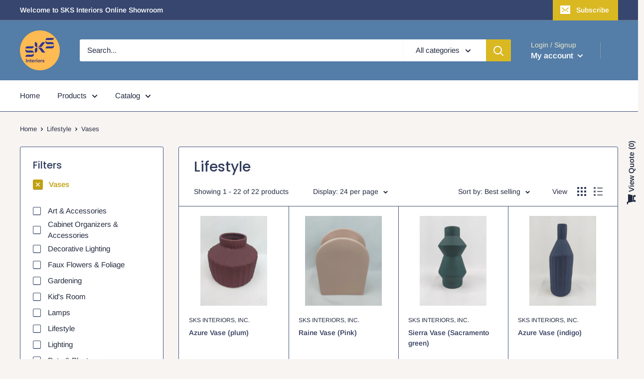

--- FILE ---
content_type: text/html; charset=utf-8
request_url: https://www.sks.ph/collections/home-decor/Vases
body_size: 35902
content:
<!doctype html>

<html class="no-js" lang="en">
  <head>
    <meta charset="utf-8">
    <meta name="viewport" content="width=device-width, initial-scale=1.0, height=device-height, minimum-scale=1.0, maximum-scale=1.0">
    <meta name="theme-color" content="#c0a00f"><title>Lifestyle &ndash; Tagged &quot;Vases&quot;
</title><link rel="canonical" href="https://www.sks.ph/collections/home-decor/vases"><link rel="preload" as="style" href="//www.sks.ph/cdn/shop/t/2/assets/theme.css?v=73117564804518652901691127991">
    <link rel="preconnect" href="https://cdn.shopify.com">
    <link rel="preconnect" href="https://fonts.shopifycdn.com">
    <link rel="dns-prefetch" href="https://productreviews.shopifycdn.com">
    <link rel="dns-prefetch" href="https://ajax.googleapis.com">
    <link rel="dns-prefetch" href="https://maps.googleapis.com">
    <link rel="dns-prefetch" href="https://maps.gstatic.com">

    <meta property="og:type" content="website">
  <meta property="og:title" content="Lifestyle">
  <meta property="og:image" content="http://www.sks.ph/cdn/shop/collections/2_1024x.png?v=1589983490">
  <meta property="og:image:secure_url" content="https://www.sks.ph/cdn/shop/collections/2_1024x.png?v=1589983490"><meta property="og:url" content="https://www.sks.ph/collections/home-decor/vases">
<meta property="og:site_name" content="SKS Interiors, Inc."><meta name="twitter:card" content="summary"><meta name="twitter:title" content="Lifestyle">
  <meta name="twitter:description" content="">
  <meta name="twitter:image" content="https://www.sks.ph/cdn/shop/collections/2_600x600_crop_center.png?v=1589983490">
    <link rel="preload" href="//www.sks.ph/cdn/fonts/poppins/poppins_n5.ad5b4b72b59a00358afc706450c864c3c8323842.woff2" as="font" type="font/woff2" crossorigin>
<link rel="preload" href="//www.sks.ph/cdn/fonts/poppins/poppins_i5.6acfce842c096080e34792078ef3cb7c3aad24d4.woff2" as="font" type="font/woff2" crossorigin>
<link rel="preload" href="//www.sks.ph/cdn/fonts/arimo/arimo_n4.a7efb558ca22d2002248bbe6f302a98edee38e35.woff2" as="font" type="font/woff2" crossorigin>
<link rel="preload" href="//www.sks.ph/cdn/fonts/arimo/arimo_n7.1d2d0638e6a1228d86beb0e10006e3280ccb2d04.woff2" as="font" type="font/woff2" crossorigin>
<link rel="preload" href="//www.sks.ph/cdn/fonts/arimo/arimo_i4.438ddb21a1b98c7230698d70dc1a21df235701b2.woff2" as="font" type="font/woff2" crossorigin>
<link rel="preload" href="//www.sks.ph/cdn/fonts/arimo/arimo_i7.b9f09537c29041ec8d51f8cdb7c9b8e4f1f82cb1.woff2" as="font" type="font/woff2" crossorigin>
<link rel="preload" href="//www.sks.ph/cdn/shop/t/2/assets/font-theme-star.woff2?v=176977276741202493121589693246" as="font" type="font/woff2" crossorigin><link rel="preload" href="//www.sks.ph/cdn/fonts/arimo/arimo_n6.9c18b0befd86597f319b7d7f925727d04c262b32.woff2" as="font" type="font/woff2" crossorigin><style>
  /* We load the font used for the integration with Shopify Reviews to load our own stars */
  @font-face {
    font-family: "font-theme-star";
    src: url(//www.sks.ph/cdn/shop/t/2/assets/font-theme-star.eot?v=178649971611478077551589693245);
    src: url(//www.sks.ph/cdn/shop/t/2/assets/font-theme-star.eot?%23iefix&v=178649971611478077551589693245) format("embedded-opentype"), url(//www.sks.ph/cdn/shop/t/2/assets/font-theme-star.woff2?v=176977276741202493121589693246) format("woff2"), url(//www.sks.ph/cdn/shop/t/2/assets/font-theme-star.ttf?v=17527569363257290761589693245) format("truetype");
    font-weight: normal;
    font-style: normal;
    font-display: fallback;
  }

  @font-face {
  font-family: Poppins;
  font-weight: 500;
  font-style: normal;
  font-display: fallback;
  src: url("//www.sks.ph/cdn/fonts/poppins/poppins_n5.ad5b4b72b59a00358afc706450c864c3c8323842.woff2") format("woff2"),
       url("//www.sks.ph/cdn/fonts/poppins/poppins_n5.33757fdf985af2d24b32fcd84c9a09224d4b2c39.woff") format("woff");
}

  @font-face {
  font-family: Arimo;
  font-weight: 400;
  font-style: normal;
  font-display: fallback;
  src: url("//www.sks.ph/cdn/fonts/arimo/arimo_n4.a7efb558ca22d2002248bbe6f302a98edee38e35.woff2") format("woff2"),
       url("//www.sks.ph/cdn/fonts/arimo/arimo_n4.0da809f7d1d5ede2a73be7094ac00741efdb6387.woff") format("woff");
}

@font-face {
  font-family: Arimo;
  font-weight: 600;
  font-style: normal;
  font-display: fallback;
  src: url("//www.sks.ph/cdn/fonts/arimo/arimo_n6.9c18b0befd86597f319b7d7f925727d04c262b32.woff2") format("woff2"),
       url("//www.sks.ph/cdn/fonts/arimo/arimo_n6.422bf6679b81a8bfb1b25d19299a53688390c2b9.woff") format("woff");
}

@font-face {
  font-family: Poppins;
  font-weight: 500;
  font-style: italic;
  font-display: fallback;
  src: url("//www.sks.ph/cdn/fonts/poppins/poppins_i5.6acfce842c096080e34792078ef3cb7c3aad24d4.woff2") format("woff2"),
       url("//www.sks.ph/cdn/fonts/poppins/poppins_i5.a49113e4fe0ad7fd7716bd237f1602cbec299b3c.woff") format("woff");
}


  @font-face {
  font-family: Arimo;
  font-weight: 700;
  font-style: normal;
  font-display: fallback;
  src: url("//www.sks.ph/cdn/fonts/arimo/arimo_n7.1d2d0638e6a1228d86beb0e10006e3280ccb2d04.woff2") format("woff2"),
       url("//www.sks.ph/cdn/fonts/arimo/arimo_n7.f4b9139e8eac4a17b38b8707044c20f54c3be479.woff") format("woff");
}

  @font-face {
  font-family: Arimo;
  font-weight: 400;
  font-style: italic;
  font-display: fallback;
  src: url("//www.sks.ph/cdn/fonts/arimo/arimo_i4.438ddb21a1b98c7230698d70dc1a21df235701b2.woff2") format("woff2"),
       url("//www.sks.ph/cdn/fonts/arimo/arimo_i4.0e1908a0dc1ec32fabb5a03a0c9ee2083f82e3d7.woff") format("woff");
}

  @font-face {
  font-family: Arimo;
  font-weight: 700;
  font-style: italic;
  font-display: fallback;
  src: url("//www.sks.ph/cdn/fonts/arimo/arimo_i7.b9f09537c29041ec8d51f8cdb7c9b8e4f1f82cb1.woff2") format("woff2"),
       url("//www.sks.ph/cdn/fonts/arimo/arimo_i7.ec659fc855f754fd0b1bd052e606bba1058f73da.woff") format("woff");
}


  :root {
    --default-text-font-size : 15px;
    --base-text-font-size    : 15px;
    --heading-font-family    : Poppins, sans-serif;
    --heading-font-weight    : 500;
    --heading-font-style     : normal;
    --text-font-family       : Arimo, sans-serif;
    --text-font-weight       : 400;
    --text-font-style        : normal;
    --text-font-bolder-weight: 600;
    --text-link-decoration   : underline;

    --text-color               : #232a3f;
    --text-color-rgb           : 35, 42, 63;
    --heading-color            : #333d5d;
    --border-color             : #45537b;
    --border-color-rgb         : 69, 83, 123;
    --form-border-color        : #3c486b;
    --accent-color             : #c0a00f;
    --accent-color-rgb         : 192, 160, 15;
    --link-color               : #d9b822;
    --link-color-hover         : #978018;
    --background               : #f7f4f2;
    --secondary-background     : #ffffff;
    --secondary-background-rgb : 255, 255, 255;
    --accent-background        : rgba(192, 160, 15, 0.08);

    --error-color       : #f71b1b;
    --error-background  : rgba(247, 27, 27, 0.07);
    --success-color     : #384260;
    --success-background: rgba(56, 66, 96, 0.11);

    --primary-button-background      : #d9b822;
    --primary-button-background-rgb  : 217, 184, 34;
    --primary-button-text-color      : #ffffff;
    --secondary-button-background    : #36466f;
    --secondary-button-background-rgb: 54, 70, 111;
    --secondary-button-text-color    : #ffffff;

    --header-background      : #547da7;
    --header-text-color      : #ffffff;
    --header-light-text-color: #eeebcc;
    --header-border-color    : rgba(238, 235, 204, 0.3);
    --header-accent-color    : #d9b822;

    --flickity-arrow-color: #20273a;--product-on-sale-accent           : #ee0000;
    --product-on-sale-accent-rgb       : 238, 0, 0;
    --product-on-sale-color            : #ffffff;
    --product-in-stock-color           : #45537b;
    --product-low-stock-color          : #b69607;
    --product-sold-out-color           : #d1d1d4;
    --product-custom-label-1-background: #d9b822;
    --product-custom-label-1-color     : #ffffff;
    --product-custom-label-2-background: #2b3a60;
    --product-custom-label-2-color     : #ffffff;
    --product-review-star-color        : #ffb647;

    --mobile-container-gutter : 20px;
    --desktop-container-gutter: 40px;
  }
</style>

<script>
  // IE11 does not have support for CSS variables, so we have to polyfill them
  if (!(((window || {}).CSS || {}).supports && window.CSS.supports('(--a: 0)'))) {
    const script = document.createElement('script');
    script.type = 'text/javascript';
    script.src = 'https://cdn.jsdelivr.net/npm/css-vars-ponyfill@2';
    script.onload = function() {
      cssVars({});
    };

    document.getElementsByTagName('head')[0].appendChild(script);
  }
</script>

    <script>window.performance && window.performance.mark && window.performance.mark('shopify.content_for_header.start');</script><meta id="shopify-digital-wallet" name="shopify-digital-wallet" content="/28438364235/digital_wallets/dialog">
<meta name="shopify-checkout-api-token" content="0dc3a333f23cf85c97c3c45b159690c4">
<meta id="in-context-paypal-metadata" data-shop-id="28438364235" data-venmo-supported="false" data-environment="production" data-locale="en_US" data-paypal-v4="true" data-currency="PHP">
<link rel="alternate" type="application/atom+xml" title="Feed" href="/collections/home-decor/Vases.atom" />
<link rel="alternate" type="application/json+oembed" href="https://www.sks.ph/collections/home-decor/vases.oembed">
<script async="async" src="/checkouts/internal/preloads.js?locale=en-PH"></script>
<script id="shopify-features" type="application/json">{"accessToken":"0dc3a333f23cf85c97c3c45b159690c4","betas":["rich-media-storefront-analytics"],"domain":"www.sks.ph","predictiveSearch":true,"shopId":28438364235,"locale":"en"}</script>
<script>var Shopify = Shopify || {};
Shopify.shop = "sksph.myshopify.com";
Shopify.locale = "en";
Shopify.currency = {"active":"PHP","rate":"1.0"};
Shopify.country = "PH";
Shopify.theme = {"name":"Warehouse","id":82309120075,"schema_name":"Warehouse","schema_version":"1.9.1","theme_store_id":871,"role":"main"};
Shopify.theme.handle = "null";
Shopify.theme.style = {"id":null,"handle":null};
Shopify.cdnHost = "www.sks.ph/cdn";
Shopify.routes = Shopify.routes || {};
Shopify.routes.root = "/";</script>
<script type="module">!function(o){(o.Shopify=o.Shopify||{}).modules=!0}(window);</script>
<script>!function(o){function n(){var o=[];function n(){o.push(Array.prototype.slice.apply(arguments))}return n.q=o,n}var t=o.Shopify=o.Shopify||{};t.loadFeatures=n(),t.autoloadFeatures=n()}(window);</script>
<script id="shop-js-analytics" type="application/json">{"pageType":"collection"}</script>
<script defer="defer" async type="module" src="//www.sks.ph/cdn/shopifycloud/shop-js/modules/v2/client.init-shop-cart-sync_BN7fPSNr.en.esm.js"></script>
<script defer="defer" async type="module" src="//www.sks.ph/cdn/shopifycloud/shop-js/modules/v2/chunk.common_Cbph3Kss.esm.js"></script>
<script defer="defer" async type="module" src="//www.sks.ph/cdn/shopifycloud/shop-js/modules/v2/chunk.modal_DKumMAJ1.esm.js"></script>
<script type="module">
  await import("//www.sks.ph/cdn/shopifycloud/shop-js/modules/v2/client.init-shop-cart-sync_BN7fPSNr.en.esm.js");
await import("//www.sks.ph/cdn/shopifycloud/shop-js/modules/v2/chunk.common_Cbph3Kss.esm.js");
await import("//www.sks.ph/cdn/shopifycloud/shop-js/modules/v2/chunk.modal_DKumMAJ1.esm.js");

  window.Shopify.SignInWithShop?.initShopCartSync?.({"fedCMEnabled":true,"windoidEnabled":true});

</script>
<script>(function() {
  var isLoaded = false;
  function asyncLoad() {
    if (isLoaded) return;
    isLoaded = true;
    var urls = ["https:\/\/cdn.sesami.co\/shopify.js?shop=sksph.myshopify.com","https:\/\/quote.storeify.app\/js\/frontend\/scripttag.js?shop=sksph.myshopify.com"];
    for (var i = 0; i < urls.length; i++) {
      var s = document.createElement('script');
      s.type = 'text/javascript';
      s.async = true;
      s.src = urls[i];
      var x = document.getElementsByTagName('script')[0];
      x.parentNode.insertBefore(s, x);
    }
  };
  if(window.attachEvent) {
    window.attachEvent('onload', asyncLoad);
  } else {
    window.addEventListener('load', asyncLoad, false);
  }
})();</script>
<script id="__st">var __st={"a":28438364235,"offset":28800,"reqid":"6c9e3c1f-c5a7-45d3-9ea9-a847f56f0b2c-1770046206","pageurl":"www.sks.ph\/collections\/home-decor\/Vases","u":"422448380c70","p":"collection","rtyp":"collection","rid":163605381195};</script>
<script>window.ShopifyPaypalV4VisibilityTracking = true;</script>
<script id="captcha-bootstrap">!function(){'use strict';const t='contact',e='account',n='new_comment',o=[[t,t],['blogs',n],['comments',n],[t,'customer']],c=[[e,'customer_login'],[e,'guest_login'],[e,'recover_customer_password'],[e,'create_customer']],r=t=>t.map((([t,e])=>`form[action*='/${t}']:not([data-nocaptcha='true']) input[name='form_type'][value='${e}']`)).join(','),a=t=>()=>t?[...document.querySelectorAll(t)].map((t=>t.form)):[];function s(){const t=[...o],e=r(t);return a(e)}const i='password',u='form_key',d=['recaptcha-v3-token','g-recaptcha-response','h-captcha-response',i],f=()=>{try{return window.sessionStorage}catch{return}},m='__shopify_v',_=t=>t.elements[u];function p(t,e,n=!1){try{const o=window.sessionStorage,c=JSON.parse(o.getItem(e)),{data:r}=function(t){const{data:e,action:n}=t;return t[m]||n?{data:e,action:n}:{data:t,action:n}}(c);for(const[e,n]of Object.entries(r))t.elements[e]&&(t.elements[e].value=n);n&&o.removeItem(e)}catch(o){console.error('form repopulation failed',{error:o})}}const l='form_type',E='cptcha';function T(t){t.dataset[E]=!0}const w=window,h=w.document,L='Shopify',v='ce_forms',y='captcha';let A=!1;((t,e)=>{const n=(g='f06e6c50-85a8-45c8-87d0-21a2b65856fe',I='https://cdn.shopify.com/shopifycloud/storefront-forms-hcaptcha/ce_storefront_forms_captcha_hcaptcha.v1.5.2.iife.js',D={infoText:'Protected by hCaptcha',privacyText:'Privacy',termsText:'Terms'},(t,e,n)=>{const o=w[L][v],c=o.bindForm;if(c)return c(t,g,e,D).then(n);var r;o.q.push([[t,g,e,D],n]),r=I,A||(h.body.append(Object.assign(h.createElement('script'),{id:'captcha-provider',async:!0,src:r})),A=!0)});var g,I,D;w[L]=w[L]||{},w[L][v]=w[L][v]||{},w[L][v].q=[],w[L][y]=w[L][y]||{},w[L][y].protect=function(t,e){n(t,void 0,e),T(t)},Object.freeze(w[L][y]),function(t,e,n,w,h,L){const[v,y,A,g]=function(t,e,n){const i=e?o:[],u=t?c:[],d=[...i,...u],f=r(d),m=r(i),_=r(d.filter((([t,e])=>n.includes(e))));return[a(f),a(m),a(_),s()]}(w,h,L),I=t=>{const e=t.target;return e instanceof HTMLFormElement?e:e&&e.form},D=t=>v().includes(t);t.addEventListener('submit',(t=>{const e=I(t);if(!e)return;const n=D(e)&&!e.dataset.hcaptchaBound&&!e.dataset.recaptchaBound,o=_(e),c=g().includes(e)&&(!o||!o.value);(n||c)&&t.preventDefault(),c&&!n&&(function(t){try{if(!f())return;!function(t){const e=f();if(!e)return;const n=_(t);if(!n)return;const o=n.value;o&&e.removeItem(o)}(t);const e=Array.from(Array(32),(()=>Math.random().toString(36)[2])).join('');!function(t,e){_(t)||t.append(Object.assign(document.createElement('input'),{type:'hidden',name:u})),t.elements[u].value=e}(t,e),function(t,e){const n=f();if(!n)return;const o=[...t.querySelectorAll(`input[type='${i}']`)].map((({name:t})=>t)),c=[...d,...o],r={};for(const[a,s]of new FormData(t).entries())c.includes(a)||(r[a]=s);n.setItem(e,JSON.stringify({[m]:1,action:t.action,data:r}))}(t,e)}catch(e){console.error('failed to persist form',e)}}(e),e.submit())}));const S=(t,e)=>{t&&!t.dataset[E]&&(n(t,e.some((e=>e===t))),T(t))};for(const o of['focusin','change'])t.addEventListener(o,(t=>{const e=I(t);D(e)&&S(e,y())}));const B=e.get('form_key'),M=e.get(l),P=B&&M;t.addEventListener('DOMContentLoaded',(()=>{const t=y();if(P)for(const e of t)e.elements[l].value===M&&p(e,B);[...new Set([...A(),...v().filter((t=>'true'===t.dataset.shopifyCaptcha))])].forEach((e=>S(e,t)))}))}(h,new URLSearchParams(w.location.search),n,t,e,['guest_login'])})(!0,!0)}();</script>
<script integrity="sha256-4kQ18oKyAcykRKYeNunJcIwy7WH5gtpwJnB7kiuLZ1E=" data-source-attribution="shopify.loadfeatures" defer="defer" src="//www.sks.ph/cdn/shopifycloud/storefront/assets/storefront/load_feature-a0a9edcb.js" crossorigin="anonymous"></script>
<script data-source-attribution="shopify.dynamic_checkout.dynamic.init">var Shopify=Shopify||{};Shopify.PaymentButton=Shopify.PaymentButton||{isStorefrontPortableWallets:!0,init:function(){window.Shopify.PaymentButton.init=function(){};var t=document.createElement("script");t.src="https://www.sks.ph/cdn/shopifycloud/portable-wallets/latest/portable-wallets.en.js",t.type="module",document.head.appendChild(t)}};
</script>
<script data-source-attribution="shopify.dynamic_checkout.buyer_consent">
  function portableWalletsHideBuyerConsent(e){var t=document.getElementById("shopify-buyer-consent"),n=document.getElementById("shopify-subscription-policy-button");t&&n&&(t.classList.add("hidden"),t.setAttribute("aria-hidden","true"),n.removeEventListener("click",e))}function portableWalletsShowBuyerConsent(e){var t=document.getElementById("shopify-buyer-consent"),n=document.getElementById("shopify-subscription-policy-button");t&&n&&(t.classList.remove("hidden"),t.removeAttribute("aria-hidden"),n.addEventListener("click",e))}window.Shopify?.PaymentButton&&(window.Shopify.PaymentButton.hideBuyerConsent=portableWalletsHideBuyerConsent,window.Shopify.PaymentButton.showBuyerConsent=portableWalletsShowBuyerConsent);
</script>
<script data-source-attribution="shopify.dynamic_checkout.cart.bootstrap">document.addEventListener("DOMContentLoaded",(function(){function t(){return document.querySelector("shopify-accelerated-checkout-cart, shopify-accelerated-checkout")}if(t())Shopify.PaymentButton.init();else{new MutationObserver((function(e,n){t()&&(Shopify.PaymentButton.init(),n.disconnect())})).observe(document.body,{childList:!0,subtree:!0})}}));
</script>
<link id="shopify-accelerated-checkout-styles" rel="stylesheet" media="screen" href="https://www.sks.ph/cdn/shopifycloud/portable-wallets/latest/accelerated-checkout-backwards-compat.css" crossorigin="anonymous">
<style id="shopify-accelerated-checkout-cart">
        #shopify-buyer-consent {
  margin-top: 1em;
  display: inline-block;
  width: 100%;
}

#shopify-buyer-consent.hidden {
  display: none;
}

#shopify-subscription-policy-button {
  background: none;
  border: none;
  padding: 0;
  text-decoration: underline;
  font-size: inherit;
  cursor: pointer;
}

#shopify-subscription-policy-button::before {
  box-shadow: none;
}

      </style>

<script>window.performance && window.performance.mark && window.performance.mark('shopify.content_for_header.end');</script>

    <link rel="stylesheet" href="//www.sks.ph/cdn/shop/t/2/assets/theme.css?v=73117564804518652901691127991">

    


  <script type="application/ld+json">
  {
    "@context": "http://schema.org",
    "@type": "BreadcrumbList",
  "itemListElement": [{
      "@type": "ListItem",
      "position": 1,
      "name": "Home",
      "item": "https://www.sks.ph"
    },{
          "@type": "ListItem",
          "position": 2,
          "name": "Lifestyle",
          "item": "https://www.sks.ph/collections/home-decor"
        }]
  }
  </script>


    <script>
      // This allows to expose several variables to the global scope, to be used in scripts
      window.theme = {
        pageType: "collection",
        cartCount: 0,
        moneyFormat: "\u003cspan class=hidden\u003e₱{{amount}}\u003c\/span\u003e",
        moneyWithCurrencyFormat: "\u003cspan class=hidden\u003e₱{{amount}} PHP\u003c\/span\u003e",
        showDiscount: true,
        discountMode: "percentage",
        searchMode: "product,article,page",
        cartType: "drawer"
      };

      window.routes = {
        rootUrl: "\/",
        cartUrl: "\/cart",
        cartAddUrl: "\/cart\/add",
        cartChangeUrl: "\/cart\/change",
        searchUrl: "\/search",
        productRecommendationsUrl: "\/recommendations\/products"
      };

      window.languages = {
        collectionOnSaleLabel: "Save {{savings}}",
        productFormUnavailable: "Unavailable",
        productFormAddToCart: "Add to cart",
        productFormSoldOut: "Sold out",
        shippingEstimatorNoResults: "No shipping could be found for your address.",
        shippingEstimatorOneResult: "There is one shipping rate for your address:",
        shippingEstimatorMultipleResults: "There are {{count}} shipping rates for your address:",
        shippingEstimatorErrors: "There are some errors:"
      };

      window.lazySizesConfig = {
        loadHidden: false,
        hFac: 0.8,
        expFactor: 3,
        customMedia: {
          '--phone': '(max-width: 640px)',
          '--tablet': '(min-width: 641px) and (max-width: 1023px)',
          '--lap': '(min-width: 1024px)'
        }
      };

      document.documentElement.className = document.documentElement.className.replace('no-js', 'js');
    </script><script src="//polyfill-fastly.net/v3/polyfill.min.js?unknown=polyfill&features=fetch,Element.prototype.closest,Element.prototype.matches,Element.prototype.remove,Element.prototype.classList,Array.prototype.includes,Array.prototype.fill,String.prototype.includes,String.prototype.padStart,Object.assign,CustomEvent,Intl,URL,DOMTokenList,IntersectionObserver,IntersectionObserverEntry" defer></script>
    <script src="//www.sks.ph/cdn/shop/t/2/assets/theme.min.js?v=140240430472911259711589693249" defer></script>
    <script src="//www.sks.ph/cdn/shop/t/2/assets/custom.js?v=90373254691674712701589693244" defer></script>

    <script>
      (function () {
        window.onpageshow = function() {
          // We force re-freshing the cart content onpageshow, as most browsers will serve a cache copy when hitting the
          // back button, which cause staled data
          document.documentElement.dispatchEvent(new CustomEvent('cart:refresh', {
            bubbles: true,
            detail: {scrollToTop: false}
          }));
        };
      })();
    </script>

<!-- BEGIN app block: shopify://apps/storeify-request-a-quote/blocks/embed-app/dac9aba2-251e-4c25-abc3-9fc57dbf7885 -->
  
  
  <style type="text/css" id="ify-style-remove">
  
  
    .shopify-payment-button,#AddToCart-product-template,#AddToCart,#addToCart-product-template,.product__add-to-cart-button,.product-form__cart-submit,.add-to-cart,.cart-functions > button,.productitem--action-atc,.product-form--atc-button,.product-menu-button-atc,.product__add-to-cart,.product-add,.add-to-cart-button,#addToCart,.product-detail__form__action > button,.product-form-submit-wrap > input,.product-form input[type="submit"],input.submit,.add_to_cart,.product-item-quick-shop,#add-to-cart,.productForm-submit,.add-to-cart-btn,.product-single__add-btn,.quick-add--add-button,.product-page--add-to-cart,.addToCart,.product-form .form-actions,.button.add,.btn-cart,button#add,.addtocart,.AddtoCart,.product-add input.add,button#purchase,form[action="/cart/add"] input[type="button"],form[action="/cart/add"] input[type="submit"],form[action="/cart/add"] button[type="submit"],.product__form button[type="submit"],#AddToCart--product-template,.product-form__add-to-cart,form[action="/cart/add*"] input[type="button"],form[action="/cart/add*"] input[type="submit"],form[action*="/cart/add*"] button[type="submit"],.product__form button[type="submit"]{display:none !important;visibility: hidden !important;opacity: 0 !important;}
  
  </style>
  <style type="text/css">.ify-hide{display:none;}</style>
  <link rel="preload" href="https://cdn.shopify.com/extensions/019c0e2f-8bc1-7fd9-a8ac-bc4d64dee6dd/storeify-request-a-quote-82/assets/storeify-requestaquote-styles.css" as="style">
  <link href="//cdn.shopify.com/extensions/019c0e2f-8bc1-7fd9-a8ac-bc4d64dee6dd/storeify-request-a-quote-82/assets/storeify-requestaquote-styles.css" rel="stylesheet" type="text/css" media="all" />
  <script type="text/javascript">
    var storeifyRequestaquote = storeifyRequestaquote || {};
    storeifyRequestaquote.app_enable = 1; 
    storeifyRequestaquote.locale = "en";
    storeifyRequestaquote.shop_domain = "www.sks.ph";
    storeifyRequestaquote.shop_url = "https:\/\/www.sks.ph";
    
    
        storeifyRequestaquote.collection = {
          id : '163605381195',
          handle : 'home-decor',
        };
      
    

    storeifyRequestaquote.page = {
    type : 'collection',
    path : '/collections/home-decor/Vases',
    };
    storeifyRequestaquote.money_format = '<span class=hidden>₱{{amount}}</span>';
    storeifyRequestaquote.storeify_requestaquote_json = "/apps/request-a-quote/params";
    storeifyRequestaquote.root_url = '/';
       storeifyRequestaquote.lang = {"btn_addquote":"Add to Quote","call_for_price":"Request a quote","btn_view":"View Quote","btn_continue":"Continue Shop","add_title":"Add \"{{product}}\" to quote","tbl_img":"Image","tbl_name":"Name","tbl_sku":"SKU","tbl_option":"Option","tbl_qty":"QTY","quote_empty":"Your quote is currently empty.","your_price":"Your Price","old_price":"Price","print":"Print PDF","total":"Total","btn_see_price":"Login to see price","draft_order":"Draft Order","date":"Date","status":"Status","view":"View","quote_history":"Quote history","load_more":"Load more \u003e\u003e","subtotal":"Subtotal","total_tax":"Total Tax","total_price":"Total Price","excl_shipping":"(Excl. Shipping)","excl_tax_shipping":"(Excl. Tax \u0026 Shipping)","input_required":"This field is required.","input_email":"Email Address is invalid: Please enter a valid email address.","search_product":"Search product","search_no_result":"No results found for “{{search_text}}”. Check the spelling or use a different word or phrase.","shipping":"Shipping","discount":"Discount","free":"Free","shipping_options":"Shipping Options","msg_size_attach":"Files \"{name}\" ({size}) exceeds maximum allowed upload size of {maxSize}.","msg_attach_tooless":"You must select at least {n} {files} to upload. Please retry your upload!","msg_calculating_time":"calculating time remaining","msg_processing":"Processing ...","upload_li_success":" Uploaded file \"{name}\" Successfully.","upload_li_fail":" Uploaded file \"{name}\" Fail.","content_pdf":"PDF Content"}; 
    
      storeifyRequestaquote.show_input_price = 0;
    
    storeifyRequestaquote.hide_variants_outofstock = 0;
     
    storeifyRequestaquote.search_product = 1;
     
    storeifyRequestaquote.btn_cart_to_quote = 1;
    storeifyRequestaquote.callbackTracking = function(data){  };
    storeifyRequestaquote.gtmId = "";
  </script>

  

  

  
  
  
  
  
  
  
  <style type="text/css">.header__cart-icon, .header__cart-icon ~ .hidden-pocket {    display: none;}.ify-quote-group {    z-index: 1 !important;}</style>
  

  <!-- ======================    Footer   ==========================  -->

  
  
    <script src="https://cdn.shopify.com/extensions/019c0e2f-8bc1-7fd9-a8ac-bc4d64dee6dd/storeify-request-a-quote-82/assets/jquery-2.2.4.min.js" defer="defer"></script>
  
  
  
  
  
  
    <script src="https://cdn.shopify.com/extensions/019c0e2f-8bc1-7fd9-a8ac-bc4d64dee6dd/storeify-request-a-quote-82/assets/jquery.validate.min.js" defer></script>
    <script src="https://cdn.shopify.com/extensions/019c0e2f-8bc1-7fd9-a8ac-bc4d64dee6dd/storeify-request-a-quote-82/assets/additional-methods.min.js" defer></script>
  
  <script src="https://quote.storeify.app/js/stores/sksph.myshopify.com/storeify-requestaquote-params.js?v=1730280756" defer></script>
  
  <script src="https://cdn.shopify.com/extensions/019c0e2f-8bc1-7fd9-a8ac-bc4d64dee6dd/storeify-request-a-quote-82/assets/storeify-requestaquote-v2-mode-1.js" defer></script>
  
  <!--end status-->


<!-- END app block --><link href="https://monorail-edge.shopifysvc.com" rel="dns-prefetch">
<script>(function(){if ("sendBeacon" in navigator && "performance" in window) {try {var session_token_from_headers = performance.getEntriesByType('navigation')[0].serverTiming.find(x => x.name == '_s').description;} catch {var session_token_from_headers = undefined;}var session_cookie_matches = document.cookie.match(/_shopify_s=([^;]*)/);var session_token_from_cookie = session_cookie_matches && session_cookie_matches.length === 2 ? session_cookie_matches[1] : "";var session_token = session_token_from_headers || session_token_from_cookie || "";function handle_abandonment_event(e) {var entries = performance.getEntries().filter(function(entry) {return /monorail-edge.shopifysvc.com/.test(entry.name);});if (!window.abandonment_tracked && entries.length === 0) {window.abandonment_tracked = true;var currentMs = Date.now();var navigation_start = performance.timing.navigationStart;var payload = {shop_id: 28438364235,url: window.location.href,navigation_start,duration: currentMs - navigation_start,session_token,page_type: "collection"};window.navigator.sendBeacon("https://monorail-edge.shopifysvc.com/v1/produce", JSON.stringify({schema_id: "online_store_buyer_site_abandonment/1.1",payload: payload,metadata: {event_created_at_ms: currentMs,event_sent_at_ms: currentMs}}));}}window.addEventListener('pagehide', handle_abandonment_event);}}());</script>
<script id="web-pixels-manager-setup">(function e(e,d,r,n,o){if(void 0===o&&(o={}),!Boolean(null===(a=null===(i=window.Shopify)||void 0===i?void 0:i.analytics)||void 0===a?void 0:a.replayQueue)){var i,a;window.Shopify=window.Shopify||{};var t=window.Shopify;t.analytics=t.analytics||{};var s=t.analytics;s.replayQueue=[],s.publish=function(e,d,r){return s.replayQueue.push([e,d,r]),!0};try{self.performance.mark("wpm:start")}catch(e){}var l=function(){var e={modern:/Edge?\/(1{2}[4-9]|1[2-9]\d|[2-9]\d{2}|\d{4,})\.\d+(\.\d+|)|Firefox\/(1{2}[4-9]|1[2-9]\d|[2-9]\d{2}|\d{4,})\.\d+(\.\d+|)|Chrom(ium|e)\/(9{2}|\d{3,})\.\d+(\.\d+|)|(Maci|X1{2}).+ Version\/(15\.\d+|(1[6-9]|[2-9]\d|\d{3,})\.\d+)([,.]\d+|)( \(\w+\)|)( Mobile\/\w+|) Safari\/|Chrome.+OPR\/(9{2}|\d{3,})\.\d+\.\d+|(CPU[ +]OS|iPhone[ +]OS|CPU[ +]iPhone|CPU IPhone OS|CPU iPad OS)[ +]+(15[._]\d+|(1[6-9]|[2-9]\d|\d{3,})[._]\d+)([._]\d+|)|Android:?[ /-](13[3-9]|1[4-9]\d|[2-9]\d{2}|\d{4,})(\.\d+|)(\.\d+|)|Android.+Firefox\/(13[5-9]|1[4-9]\d|[2-9]\d{2}|\d{4,})\.\d+(\.\d+|)|Android.+Chrom(ium|e)\/(13[3-9]|1[4-9]\d|[2-9]\d{2}|\d{4,})\.\d+(\.\d+|)|SamsungBrowser\/([2-9]\d|\d{3,})\.\d+/,legacy:/Edge?\/(1[6-9]|[2-9]\d|\d{3,})\.\d+(\.\d+|)|Firefox\/(5[4-9]|[6-9]\d|\d{3,})\.\d+(\.\d+|)|Chrom(ium|e)\/(5[1-9]|[6-9]\d|\d{3,})\.\d+(\.\d+|)([\d.]+$|.*Safari\/(?![\d.]+ Edge\/[\d.]+$))|(Maci|X1{2}).+ Version\/(10\.\d+|(1[1-9]|[2-9]\d|\d{3,})\.\d+)([,.]\d+|)( \(\w+\)|)( Mobile\/\w+|) Safari\/|Chrome.+OPR\/(3[89]|[4-9]\d|\d{3,})\.\d+\.\d+|(CPU[ +]OS|iPhone[ +]OS|CPU[ +]iPhone|CPU IPhone OS|CPU iPad OS)[ +]+(10[._]\d+|(1[1-9]|[2-9]\d|\d{3,})[._]\d+)([._]\d+|)|Android:?[ /-](13[3-9]|1[4-9]\d|[2-9]\d{2}|\d{4,})(\.\d+|)(\.\d+|)|Mobile Safari.+OPR\/([89]\d|\d{3,})\.\d+\.\d+|Android.+Firefox\/(13[5-9]|1[4-9]\d|[2-9]\d{2}|\d{4,})\.\d+(\.\d+|)|Android.+Chrom(ium|e)\/(13[3-9]|1[4-9]\d|[2-9]\d{2}|\d{4,})\.\d+(\.\d+|)|Android.+(UC? ?Browser|UCWEB|U3)[ /]?(15\.([5-9]|\d{2,})|(1[6-9]|[2-9]\d|\d{3,})\.\d+)\.\d+|SamsungBrowser\/(5\.\d+|([6-9]|\d{2,})\.\d+)|Android.+MQ{2}Browser\/(14(\.(9|\d{2,})|)|(1[5-9]|[2-9]\d|\d{3,})(\.\d+|))(\.\d+|)|K[Aa][Ii]OS\/(3\.\d+|([4-9]|\d{2,})\.\d+)(\.\d+|)/},d=e.modern,r=e.legacy,n=navigator.userAgent;return n.match(d)?"modern":n.match(r)?"legacy":"unknown"}(),u="modern"===l?"modern":"legacy",c=(null!=n?n:{modern:"",legacy:""})[u],f=function(e){return[e.baseUrl,"/wpm","/b",e.hashVersion,"modern"===e.buildTarget?"m":"l",".js"].join("")}({baseUrl:d,hashVersion:r,buildTarget:u}),m=function(e){var d=e.version,r=e.bundleTarget,n=e.surface,o=e.pageUrl,i=e.monorailEndpoint;return{emit:function(e){var a=e.status,t=e.errorMsg,s=(new Date).getTime(),l=JSON.stringify({metadata:{event_sent_at_ms:s},events:[{schema_id:"web_pixels_manager_load/3.1",payload:{version:d,bundle_target:r,page_url:o,status:a,surface:n,error_msg:t},metadata:{event_created_at_ms:s}}]});if(!i)return console&&console.warn&&console.warn("[Web Pixels Manager] No Monorail endpoint provided, skipping logging."),!1;try{return self.navigator.sendBeacon.bind(self.navigator)(i,l)}catch(e){}var u=new XMLHttpRequest;try{return u.open("POST",i,!0),u.setRequestHeader("Content-Type","text/plain"),u.send(l),!0}catch(e){return console&&console.warn&&console.warn("[Web Pixels Manager] Got an unhandled error while logging to Monorail."),!1}}}}({version:r,bundleTarget:l,surface:e.surface,pageUrl:self.location.href,monorailEndpoint:e.monorailEndpoint});try{o.browserTarget=l,function(e){var d=e.src,r=e.async,n=void 0===r||r,o=e.onload,i=e.onerror,a=e.sri,t=e.scriptDataAttributes,s=void 0===t?{}:t,l=document.createElement("script"),u=document.querySelector("head"),c=document.querySelector("body");if(l.async=n,l.src=d,a&&(l.integrity=a,l.crossOrigin="anonymous"),s)for(var f in s)if(Object.prototype.hasOwnProperty.call(s,f))try{l.dataset[f]=s[f]}catch(e){}if(o&&l.addEventListener("load",o),i&&l.addEventListener("error",i),u)u.appendChild(l);else{if(!c)throw new Error("Did not find a head or body element to append the script");c.appendChild(l)}}({src:f,async:!0,onload:function(){if(!function(){var e,d;return Boolean(null===(d=null===(e=window.Shopify)||void 0===e?void 0:e.analytics)||void 0===d?void 0:d.initialized)}()){var d=window.webPixelsManager.init(e)||void 0;if(d){var r=window.Shopify.analytics;r.replayQueue.forEach((function(e){var r=e[0],n=e[1],o=e[2];d.publishCustomEvent(r,n,o)})),r.replayQueue=[],r.publish=d.publishCustomEvent,r.visitor=d.visitor,r.initialized=!0}}},onerror:function(){return m.emit({status:"failed",errorMsg:"".concat(f," has failed to load")})},sri:function(e){var d=/^sha384-[A-Za-z0-9+/=]+$/;return"string"==typeof e&&d.test(e)}(c)?c:"",scriptDataAttributes:o}),m.emit({status:"loading"})}catch(e){m.emit({status:"failed",errorMsg:(null==e?void 0:e.message)||"Unknown error"})}}})({shopId: 28438364235,storefrontBaseUrl: "https://www.sks.ph",extensionsBaseUrl: "https://extensions.shopifycdn.com/cdn/shopifycloud/web-pixels-manager",monorailEndpoint: "https://monorail-edge.shopifysvc.com/unstable/produce_batch",surface: "storefront-renderer",enabledBetaFlags: ["2dca8a86"],webPixelsConfigList: [{"id":"910197057","configuration":"{\"pixel_id\":\"1063311531753336\",\"pixel_type\":\"facebook_pixel\"}","eventPayloadVersion":"v1","runtimeContext":"OPEN","scriptVersion":"ca16bc87fe92b6042fbaa3acc2fbdaa6","type":"APP","apiClientId":2329312,"privacyPurposes":["ANALYTICS","MARKETING","SALE_OF_DATA"],"dataSharingAdjustments":{"protectedCustomerApprovalScopes":["read_customer_address","read_customer_email","read_customer_name","read_customer_personal_data","read_customer_phone"]}},{"id":"shopify-app-pixel","configuration":"{}","eventPayloadVersion":"v1","runtimeContext":"STRICT","scriptVersion":"0450","apiClientId":"shopify-pixel","type":"APP","privacyPurposes":["ANALYTICS","MARKETING"]},{"id":"shopify-custom-pixel","eventPayloadVersion":"v1","runtimeContext":"LAX","scriptVersion":"0450","apiClientId":"shopify-pixel","type":"CUSTOM","privacyPurposes":["ANALYTICS","MARKETING"]}],isMerchantRequest: false,initData: {"shop":{"name":"SKS Interiors, Inc.","paymentSettings":{"currencyCode":"PHP"},"myshopifyDomain":"sksph.myshopify.com","countryCode":"PH","storefrontUrl":"https:\/\/www.sks.ph"},"customer":null,"cart":null,"checkout":null,"productVariants":[],"purchasingCompany":null},},"https://www.sks.ph/cdn","1d2a099fw23dfb22ep557258f5m7a2edbae",{"modern":"","legacy":""},{"shopId":"28438364235","storefrontBaseUrl":"https:\/\/www.sks.ph","extensionBaseUrl":"https:\/\/extensions.shopifycdn.com\/cdn\/shopifycloud\/web-pixels-manager","surface":"storefront-renderer","enabledBetaFlags":"[\"2dca8a86\"]","isMerchantRequest":"false","hashVersion":"1d2a099fw23dfb22ep557258f5m7a2edbae","publish":"custom","events":"[[\"page_viewed\",{}],[\"collection_viewed\",{\"collection\":{\"id\":\"163605381195\",\"title\":\"Lifestyle\",\"productVariants\":[{\"price\":{\"amount\":998.0,\"currencyCode\":\"PHP\"},\"product\":{\"title\":\"Azure Vase (plum)\",\"vendor\":\"SKS Interiors, Inc.\",\"id\":\"4709371150411\",\"untranslatedTitle\":\"Azure Vase (plum)\",\"url\":\"\/products\/42398\",\"type\":\"Home Accents\"},\"id\":\"32980735262795\",\"image\":{\"src\":\"\/\/www.sks.ph\/cdn\/shop\/products\/42398.jpg?v=1607063115\"},\"sku\":\"42398\",\"title\":\"Default Title\",\"untranslatedTitle\":\"Default Title\"},{\"price\":{\"amount\":1395.0,\"currencyCode\":\"PHP\"},\"product\":{\"title\":\"Raine Vase (Pink)\",\"vendor\":\"SKS Interiors, Inc.\",\"id\":\"4709370921035\",\"untranslatedTitle\":\"Raine Vase (Pink)\",\"url\":\"\/products\/49127\",\"type\":\"Home Accents\"},\"id\":\"32980735033419\",\"image\":{\"src\":\"\/\/www.sks.ph\/cdn\/shop\/products\/49127_1.jpg?v=1607062993\"},\"sku\":\"49127\",\"title\":\"Default Title\",\"untranslatedTitle\":\"Default Title\"},{\"price\":{\"amount\":795.0,\"currencyCode\":\"PHP\"},\"product\":{\"title\":\"Sierra Vase (Sacramento green)\",\"vendor\":\"SKS Interiors, Inc.\",\"id\":\"4709371281483\",\"untranslatedTitle\":\"Sierra Vase (Sacramento green)\",\"url\":\"\/products\/49212\",\"type\":\"Home Accents\"},\"id\":\"32980735393867\",\"image\":{\"src\":\"\/\/www.sks.ph\/cdn\/shop\/products\/49212.jpg?v=1607064062\"},\"sku\":\"49212\",\"title\":\"Default Title\",\"untranslatedTitle\":\"Default Title\"},{\"price\":{\"amount\":1050.0,\"currencyCode\":\"PHP\"},\"product\":{\"title\":\"Azure Vase (indigo)\",\"vendor\":\"SKS Interiors, Inc.\",\"id\":\"4709371117643\",\"untranslatedTitle\":\"Azure Vase (indigo)\",\"url\":\"\/products\/42863\",\"type\":\"Home Accents\"},\"id\":\"32980735230027\",\"image\":{\"src\":\"\/\/www.sks.ph\/cdn\/shop\/products\/42863.jpg?v=1607063096\"},\"sku\":\"42863\",\"title\":\"Default Title\",\"untranslatedTitle\":\"Default Title\"},{\"price\":{\"amount\":945.0,\"currencyCode\":\"PHP\"},\"product\":{\"title\":\"Sierra Vase (Mustard)\",\"vendor\":\"SKS Interiors, Inc.\",\"id\":\"4709371215947\",\"untranslatedTitle\":\"Sierra Vase (Mustard)\",\"url\":\"\/products\/47189\",\"type\":\"Home Accents\"},\"id\":\"32980735328331\",\"image\":{\"src\":\"\/\/www.sks.ph\/cdn\/shop\/products\/47189_1.jpg?v=1607063147\"},\"sku\":\"47189\",\"title\":\"Default Title\",\"untranslatedTitle\":\"Default Title\"},{\"price\":{\"amount\":875.0,\"currencyCode\":\"PHP\"},\"product\":{\"title\":\"Azure Vase (Sacramento Green)\",\"vendor\":\"SKS Interiors, Inc.\",\"id\":\"4709371183179\",\"untranslatedTitle\":\"Azure Vase (Sacramento Green)\",\"url\":\"\/products\/45218\",\"type\":\"Home Accents\"},\"id\":\"32980735295563\",\"image\":{\"src\":\"\/\/www.sks.ph\/cdn\/shop\/products\/45218_1.jpg?v=1607063131\"},\"sku\":\"45218\",\"title\":\"Default Title\",\"untranslatedTitle\":\"Default Title\"},{\"price\":{\"amount\":950.0,\"currencyCode\":\"PHP\"},\"product\":{\"title\":\"Tamara Vase (Medium)\",\"vendor\":\"SKS Interiors, Inc.\",\"id\":\"4709369905227\",\"untranslatedTitle\":\"Tamara Vase (Medium)\",\"url\":\"\/products\/46688\",\"type\":\"Home Accents\"},\"id\":\"32980734017611\",\"image\":{\"src\":\"\/\/www.sks.ph\/cdn\/shop\/products\/46688.png?v=1607060673\"},\"sku\":\"46688\",\"title\":\"Default Title\",\"untranslatedTitle\":\"Default Title\"},{\"price\":{\"amount\":945.0,\"currencyCode\":\"PHP\"},\"product\":{\"title\":\"Sierra Vase (Red)\",\"vendor\":\"SKS Interiors, Inc.\",\"id\":\"4709371248715\",\"untranslatedTitle\":\"Sierra Vase (Red)\",\"url\":\"\/products\/42251\",\"type\":\"Home Accents\"},\"id\":\"32980735361099\",\"image\":{\"src\":\"\/\/www.sks.ph\/cdn\/shop\/products\/42251.jpg?v=1607064040\"},\"sku\":\"42251\",\"title\":\"Default Title\",\"untranslatedTitle\":\"Default Title\"},{\"price\":{\"amount\":765.0,\"currencyCode\":\"PHP\"},\"product\":{\"title\":\"Aututm Vase (Blue Green)\",\"vendor\":\"SKS Interiors, Inc.\",\"id\":\"4709370855499\",\"untranslatedTitle\":\"Aututm Vase (Blue Green)\",\"url\":\"\/products\/40091\",\"type\":\"Home Accents\"},\"id\":\"32980734967883\",\"image\":{\"src\":\"\/\/www.sks.ph\/cdn\/shop\/products\/40091_1.jpg?v=1607062958\"},\"sku\":\"40091\",\"title\":\"Default Title\",\"untranslatedTitle\":\"Default Title\"},{\"price\":{\"amount\":1400.0,\"currencyCode\":\"PHP\"},\"product\":{\"title\":\"Summer Vase (Indian Red)\",\"vendor\":\"SKS Interiors, Inc.\",\"id\":\"4709371019339\",\"untranslatedTitle\":\"Summer Vase (Indian Red)\",\"url\":\"\/products\/40530\",\"type\":\"Home Accents\"},\"id\":\"32980735131723\",\"image\":{\"src\":\"\/\/www.sks.ph\/cdn\/shop\/products\/40530.jpg?v=1607063033\"},\"sku\":\"40530\",\"title\":\"Default Title\",\"untranslatedTitle\":\"Default Title\"},{\"price\":{\"amount\":1180.0,\"currencyCode\":\"PHP\"},\"product\":{\"title\":\"Raine Vase (Lilac)\",\"vendor\":\"SKS Interiors, Inc.\",\"id\":\"4709370953803\",\"untranslatedTitle\":\"Raine Vase (Lilac)\",\"url\":\"\/products\/41653\",\"type\":\"Home Accents\"},\"id\":\"32980735066187\",\"image\":{\"src\":\"\/\/www.sks.ph\/cdn\/shop\/products\/41653_1.jpg?v=1607063005\"},\"sku\":\"41653\",\"title\":\"Default Title\",\"untranslatedTitle\":\"Default Title\"},{\"price\":{\"amount\":875.0,\"currencyCode\":\"PHP\"},\"product\":{\"title\":\"Azure Vase (mustard yellow)\",\"vendor\":\"SKS Interiors, Inc.\",\"id\":\"4709371084875\",\"untranslatedTitle\":\"Azure Vase (mustard yellow)\",\"url\":\"\/products\/40286\",\"type\":\"Home Accents\"},\"id\":\"32980735197259\",\"image\":{\"src\":\"\/\/www.sks.ph\/cdn\/shop\/products\/40286.jpg?v=1607063081\"},\"sku\":\"40286\",\"title\":\"Default Title\",\"untranslatedTitle\":\"Default Title\"},{\"price\":{\"amount\":1180.0,\"currencyCode\":\"PHP\"},\"product\":{\"title\":\"Summer Vase (Salmon Pink)\",\"vendor\":\"SKS Interiors, Inc.\",\"id\":\"4709371052107\",\"untranslatedTitle\":\"Summer Vase (Salmon Pink)\",\"url\":\"\/products\/43564\",\"type\":\"Home Accents\"},\"id\":\"32980735164491\",\"image\":{\"src\":\"\/\/www.sks.ph\/cdn\/shop\/products\/43564.jpg?v=1607063062\"},\"sku\":\"43564\",\"title\":\"Default Title\",\"untranslatedTitle\":\"Default Title\"},{\"price\":{\"amount\":685.0,\"currencyCode\":\"PHP\"},\"product\":{\"title\":\"Winter Vase white\",\"vendor\":\"SKS Interiors, Inc.\",\"id\":\"4709369774155\",\"untranslatedTitle\":\"Winter Vase white\",\"url\":\"\/products\/49253\",\"type\":\"Home Accents\"},\"id\":\"32980733886539\",\"image\":{\"src\":\"\/\/www.sks.ph\/cdn\/shop\/products\/49253.png?v=1607059667\"},\"sku\":\"49253\",\"title\":\"Default Title\",\"untranslatedTitle\":\"Default Title\"},{\"price\":{\"amount\":685.0,\"currencyCode\":\"PHP\"},\"product\":{\"title\":\"Gwyneira Vase salmon\",\"vendor\":\"SKS Interiors, Inc.\",\"id\":\"4709369872459\",\"untranslatedTitle\":\"Gwyneira Vase salmon\",\"url\":\"\/products\/49380\",\"type\":\"Home Accents\"},\"id\":\"32980733984843\",\"image\":{\"src\":\"\/\/www.sks.ph\/cdn\/shop\/products\/49380.png?v=1607060648\"},\"sku\":\"49380\",\"title\":\"Default Title\",\"untranslatedTitle\":\"Default Title\"},{\"price\":{\"amount\":825.0,\"currencyCode\":\"PHP\"},\"product\":{\"title\":\"Raine Vase (Purple)\",\"vendor\":\"SKS Interiors, Inc.\",\"id\":\"4709370888267\",\"untranslatedTitle\":\"Raine Vase (Purple)\",\"url\":\"\/products\/40357\",\"type\":\"Home Accents\"},\"id\":\"32980735000651\",\"image\":{\"src\":\"\/\/www.sks.ph\/cdn\/shop\/products\/40357.jpg?v=1607062977\"},\"sku\":\"40357\",\"title\":\"Default Title\",\"untranslatedTitle\":\"Default Title\"},{\"price\":{\"amount\":830.0,\"currencyCode\":\"PHP\"},\"product\":{\"title\":\"Summer Vase (Red)\",\"vendor\":\"SKS Interiors, Inc.\",\"id\":\"4709370986571\",\"untranslatedTitle\":\"Summer Vase (Red)\",\"url\":\"\/products\/42551\",\"type\":\"Home Accents\"},\"id\":\"32980735098955\",\"image\":{\"src\":\"\/\/www.sks.ph\/cdn\/shop\/products\/42551_1.jpg?v=1607063018\"},\"sku\":\"42551\",\"title\":\"Default Title\",\"untranslatedTitle\":\"Default Title\"},{\"price\":{\"amount\":815.0,\"currencyCode\":\"PHP\"},\"product\":{\"title\":\"Aututm Vase (Red)\",\"vendor\":\"SKS Interiors, Inc.\",\"id\":\"4709370822731\",\"untranslatedTitle\":\"Aututm Vase (Red)\",\"url\":\"\/products\/47766\",\"type\":\"Home Accents\"},\"id\":\"32980734935115\",\"image\":{\"src\":\"\/\/www.sks.ph\/cdn\/shop\/products\/47766.jpg?v=1607062943\"},\"sku\":\"47766\",\"title\":\"Default Title\",\"untranslatedTitle\":\"Default Title\"},{\"price\":{\"amount\":1060.0,\"currencyCode\":\"PHP\"},\"product\":{\"title\":\"Tamara Vase (Large)\",\"vendor\":\"SKS Interiors, Inc.\",\"id\":\"4709369970763\",\"untranslatedTitle\":\"Tamara Vase (Large)\",\"url\":\"\/products\/44730\",\"type\":\"Home Accents\"},\"id\":\"32980734083147\",\"image\":{\"src\":\"\/\/www.sks.ph\/cdn\/shop\/products\/44730.png?v=1607060704\"},\"sku\":\"44730\",\"title\":\"Default Title\",\"untranslatedTitle\":\"Default Title\"},{\"price\":{\"amount\":890.0,\"currencyCode\":\"PHP\"},\"product\":{\"title\":\"Aututm Vase (Light orange)\",\"vendor\":\"SKS Interiors, Inc.\",\"id\":\"4709370789963\",\"untranslatedTitle\":\"Aututm Vase (Light orange)\",\"url\":\"\/products\/48133\",\"type\":\"Home Accents\"},\"id\":\"32980734902347\",\"image\":{\"src\":\"\/\/www.sks.ph\/cdn\/shop\/products\/48133.jpg?v=1607062926\"},\"sku\":\"48133\",\"title\":\"Default Title\",\"untranslatedTitle\":\"Default Title\"},{\"price\":{\"amount\":575.0,\"currencyCode\":\"PHP\"},\"product\":{\"title\":\"Lumi Vase white\",\"vendor\":\"SKS Interiors, Inc.\",\"id\":\"4709369839691\",\"untranslatedTitle\":\"Lumi Vase white\",\"url\":\"\/products\/48484\",\"type\":\"Home Accents\"},\"id\":\"32980733952075\",\"image\":{\"src\":\"\/\/www.sks.ph\/cdn\/shop\/products\/48484.png?v=1607060627\"},\"sku\":\"48484\",\"title\":\"Default Title\",\"untranslatedTitle\":\"Default Title\"},{\"price\":{\"amount\":1180.0,\"currencyCode\":\"PHP\"},\"product\":{\"title\":\"Aututm Vase (Ivory)\",\"vendor\":\"SKS Interiors, Inc.\",\"id\":\"4709370757195\",\"untranslatedTitle\":\"Aututm Vase (Ivory)\",\"url\":\"\/products\/40925\",\"type\":\"Home Accents\"},\"id\":\"32980734869579\",\"image\":{\"src\":\"\/\/www.sks.ph\/cdn\/shop\/products\/40925.jpg?v=1607062902\"},\"sku\":\"40925\",\"title\":\"Default Title\",\"untranslatedTitle\":\"Default Title\"}]}}]]"});</script><script>
  window.ShopifyAnalytics = window.ShopifyAnalytics || {};
  window.ShopifyAnalytics.meta = window.ShopifyAnalytics.meta || {};
  window.ShopifyAnalytics.meta.currency = 'PHP';
  var meta = {"products":[{"id":4709371150411,"gid":"gid:\/\/shopify\/Product\/4709371150411","vendor":"SKS Interiors, Inc.","type":"Home Accents","handle":"42398","variants":[{"id":32980735262795,"price":99800,"name":"Azure Vase (plum)","public_title":null,"sku":"42398"}],"remote":false},{"id":4709370921035,"gid":"gid:\/\/shopify\/Product\/4709370921035","vendor":"SKS Interiors, Inc.","type":"Home Accents","handle":"49127","variants":[{"id":32980735033419,"price":139500,"name":"Raine Vase (Pink)","public_title":null,"sku":"49127"}],"remote":false},{"id":4709371281483,"gid":"gid:\/\/shopify\/Product\/4709371281483","vendor":"SKS Interiors, Inc.","type":"Home Accents","handle":"49212","variants":[{"id":32980735393867,"price":79500,"name":"Sierra Vase (Sacramento green)","public_title":null,"sku":"49212"}],"remote":false},{"id":4709371117643,"gid":"gid:\/\/shopify\/Product\/4709371117643","vendor":"SKS Interiors, Inc.","type":"Home Accents","handle":"42863","variants":[{"id":32980735230027,"price":105000,"name":"Azure Vase (indigo)","public_title":null,"sku":"42863"}],"remote":false},{"id":4709371215947,"gid":"gid:\/\/shopify\/Product\/4709371215947","vendor":"SKS Interiors, Inc.","type":"Home Accents","handle":"47189","variants":[{"id":32980735328331,"price":94500,"name":"Sierra Vase (Mustard)","public_title":null,"sku":"47189"}],"remote":false},{"id":4709371183179,"gid":"gid:\/\/shopify\/Product\/4709371183179","vendor":"SKS Interiors, Inc.","type":"Home Accents","handle":"45218","variants":[{"id":32980735295563,"price":87500,"name":"Azure Vase (Sacramento Green)","public_title":null,"sku":"45218"}],"remote":false},{"id":4709369905227,"gid":"gid:\/\/shopify\/Product\/4709369905227","vendor":"SKS Interiors, Inc.","type":"Home Accents","handle":"46688","variants":[{"id":32980734017611,"price":95000,"name":"Tamara Vase (Medium)","public_title":null,"sku":"46688"}],"remote":false},{"id":4709371248715,"gid":"gid:\/\/shopify\/Product\/4709371248715","vendor":"SKS Interiors, Inc.","type":"Home Accents","handle":"42251","variants":[{"id":32980735361099,"price":94500,"name":"Sierra Vase (Red)","public_title":null,"sku":"42251"}],"remote":false},{"id":4709370855499,"gid":"gid:\/\/shopify\/Product\/4709370855499","vendor":"SKS Interiors, Inc.","type":"Home Accents","handle":"40091","variants":[{"id":32980734967883,"price":76500,"name":"Aututm Vase (Blue Green)","public_title":null,"sku":"40091"}],"remote":false},{"id":4709371019339,"gid":"gid:\/\/shopify\/Product\/4709371019339","vendor":"SKS Interiors, Inc.","type":"Home Accents","handle":"40530","variants":[{"id":32980735131723,"price":140000,"name":"Summer Vase (Indian Red)","public_title":null,"sku":"40530"}],"remote":false},{"id":4709370953803,"gid":"gid:\/\/shopify\/Product\/4709370953803","vendor":"SKS Interiors, Inc.","type":"Home Accents","handle":"41653","variants":[{"id":32980735066187,"price":118000,"name":"Raine Vase (Lilac)","public_title":null,"sku":"41653"}],"remote":false},{"id":4709371084875,"gid":"gid:\/\/shopify\/Product\/4709371084875","vendor":"SKS Interiors, Inc.","type":"Home Accents","handle":"40286","variants":[{"id":32980735197259,"price":87500,"name":"Azure Vase (mustard yellow)","public_title":null,"sku":"40286"}],"remote":false},{"id":4709371052107,"gid":"gid:\/\/shopify\/Product\/4709371052107","vendor":"SKS Interiors, Inc.","type":"Home Accents","handle":"43564","variants":[{"id":32980735164491,"price":118000,"name":"Summer Vase (Salmon Pink)","public_title":null,"sku":"43564"}],"remote":false},{"id":4709369774155,"gid":"gid:\/\/shopify\/Product\/4709369774155","vendor":"SKS Interiors, Inc.","type":"Home Accents","handle":"49253","variants":[{"id":32980733886539,"price":68500,"name":"Winter Vase white","public_title":null,"sku":"49253"}],"remote":false},{"id":4709369872459,"gid":"gid:\/\/shopify\/Product\/4709369872459","vendor":"SKS Interiors, Inc.","type":"Home Accents","handle":"49380","variants":[{"id":32980733984843,"price":68500,"name":"Gwyneira Vase salmon","public_title":null,"sku":"49380"}],"remote":false},{"id":4709370888267,"gid":"gid:\/\/shopify\/Product\/4709370888267","vendor":"SKS Interiors, Inc.","type":"Home Accents","handle":"40357","variants":[{"id":32980735000651,"price":82500,"name":"Raine Vase (Purple)","public_title":null,"sku":"40357"}],"remote":false},{"id":4709370986571,"gid":"gid:\/\/shopify\/Product\/4709370986571","vendor":"SKS Interiors, Inc.","type":"Home Accents","handle":"42551","variants":[{"id":32980735098955,"price":83000,"name":"Summer Vase (Red)","public_title":null,"sku":"42551"}],"remote":false},{"id":4709370822731,"gid":"gid:\/\/shopify\/Product\/4709370822731","vendor":"SKS Interiors, Inc.","type":"Home Accents","handle":"47766","variants":[{"id":32980734935115,"price":81500,"name":"Aututm Vase (Red)","public_title":null,"sku":"47766"}],"remote":false},{"id":4709369970763,"gid":"gid:\/\/shopify\/Product\/4709369970763","vendor":"SKS Interiors, Inc.","type":"Home Accents","handle":"44730","variants":[{"id":32980734083147,"price":106000,"name":"Tamara Vase (Large)","public_title":null,"sku":"44730"}],"remote":false},{"id":4709370789963,"gid":"gid:\/\/shopify\/Product\/4709370789963","vendor":"SKS Interiors, Inc.","type":"Home Accents","handle":"48133","variants":[{"id":32980734902347,"price":89000,"name":"Aututm Vase (Light orange)","public_title":null,"sku":"48133"}],"remote":false},{"id":4709369839691,"gid":"gid:\/\/shopify\/Product\/4709369839691","vendor":"SKS Interiors, Inc.","type":"Home Accents","handle":"48484","variants":[{"id":32980733952075,"price":57500,"name":"Lumi Vase white","public_title":null,"sku":"48484"}],"remote":false},{"id":4709370757195,"gid":"gid:\/\/shopify\/Product\/4709370757195","vendor":"SKS Interiors, Inc.","type":"Home Accents","handle":"40925","variants":[{"id":32980734869579,"price":118000,"name":"Aututm Vase (Ivory)","public_title":null,"sku":"40925"}],"remote":false}],"page":{"pageType":"collection","resourceType":"collection","resourceId":163605381195,"requestId":"6c9e3c1f-c5a7-45d3-9ea9-a847f56f0b2c-1770046206"}};
  for (var attr in meta) {
    window.ShopifyAnalytics.meta[attr] = meta[attr];
  }
</script>
<script class="analytics">
  (function () {
    var customDocumentWrite = function(content) {
      var jquery = null;

      if (window.jQuery) {
        jquery = window.jQuery;
      } else if (window.Checkout && window.Checkout.$) {
        jquery = window.Checkout.$;
      }

      if (jquery) {
        jquery('body').append(content);
      }
    };

    var hasLoggedConversion = function(token) {
      if (token) {
        return document.cookie.indexOf('loggedConversion=' + token) !== -1;
      }
      return false;
    }

    var setCookieIfConversion = function(token) {
      if (token) {
        var twoMonthsFromNow = new Date(Date.now());
        twoMonthsFromNow.setMonth(twoMonthsFromNow.getMonth() + 2);

        document.cookie = 'loggedConversion=' + token + '; expires=' + twoMonthsFromNow;
      }
    }

    var trekkie = window.ShopifyAnalytics.lib = window.trekkie = window.trekkie || [];
    if (trekkie.integrations) {
      return;
    }
    trekkie.methods = [
      'identify',
      'page',
      'ready',
      'track',
      'trackForm',
      'trackLink'
    ];
    trekkie.factory = function(method) {
      return function() {
        var args = Array.prototype.slice.call(arguments);
        args.unshift(method);
        trekkie.push(args);
        return trekkie;
      };
    };
    for (var i = 0; i < trekkie.methods.length; i++) {
      var key = trekkie.methods[i];
      trekkie[key] = trekkie.factory(key);
    }
    trekkie.load = function(config) {
      trekkie.config = config || {};
      trekkie.config.initialDocumentCookie = document.cookie;
      var first = document.getElementsByTagName('script')[0];
      var script = document.createElement('script');
      script.type = 'text/javascript';
      script.onerror = function(e) {
        var scriptFallback = document.createElement('script');
        scriptFallback.type = 'text/javascript';
        scriptFallback.onerror = function(error) {
                var Monorail = {
      produce: function produce(monorailDomain, schemaId, payload) {
        var currentMs = new Date().getTime();
        var event = {
          schema_id: schemaId,
          payload: payload,
          metadata: {
            event_created_at_ms: currentMs,
            event_sent_at_ms: currentMs
          }
        };
        return Monorail.sendRequest("https://" + monorailDomain + "/v1/produce", JSON.stringify(event));
      },
      sendRequest: function sendRequest(endpointUrl, payload) {
        // Try the sendBeacon API
        if (window && window.navigator && typeof window.navigator.sendBeacon === 'function' && typeof window.Blob === 'function' && !Monorail.isIos12()) {
          var blobData = new window.Blob([payload], {
            type: 'text/plain'
          });

          if (window.navigator.sendBeacon(endpointUrl, blobData)) {
            return true;
          } // sendBeacon was not successful

        } // XHR beacon

        var xhr = new XMLHttpRequest();

        try {
          xhr.open('POST', endpointUrl);
          xhr.setRequestHeader('Content-Type', 'text/plain');
          xhr.send(payload);
        } catch (e) {
          console.log(e);
        }

        return false;
      },
      isIos12: function isIos12() {
        return window.navigator.userAgent.lastIndexOf('iPhone; CPU iPhone OS 12_') !== -1 || window.navigator.userAgent.lastIndexOf('iPad; CPU OS 12_') !== -1;
      }
    };
    Monorail.produce('monorail-edge.shopifysvc.com',
      'trekkie_storefront_load_errors/1.1',
      {shop_id: 28438364235,
      theme_id: 82309120075,
      app_name: "storefront",
      context_url: window.location.href,
      source_url: "//www.sks.ph/cdn/s/trekkie.storefront.c59ea00e0474b293ae6629561379568a2d7c4bba.min.js"});

        };
        scriptFallback.async = true;
        scriptFallback.src = '//www.sks.ph/cdn/s/trekkie.storefront.c59ea00e0474b293ae6629561379568a2d7c4bba.min.js';
        first.parentNode.insertBefore(scriptFallback, first);
      };
      script.async = true;
      script.src = '//www.sks.ph/cdn/s/trekkie.storefront.c59ea00e0474b293ae6629561379568a2d7c4bba.min.js';
      first.parentNode.insertBefore(script, first);
    };
    trekkie.load(
      {"Trekkie":{"appName":"storefront","development":false,"defaultAttributes":{"shopId":28438364235,"isMerchantRequest":null,"themeId":82309120075,"themeCityHash":"2939549864991562624","contentLanguage":"en","currency":"PHP","eventMetadataId":"4c144ec9-405e-4d33-bc28-a37449fd70a2"},"isServerSideCookieWritingEnabled":true,"monorailRegion":"shop_domain","enabledBetaFlags":["65f19447","b5387b81"]},"Session Attribution":{},"S2S":{"facebookCapiEnabled":true,"source":"trekkie-storefront-renderer","apiClientId":580111}}
    );

    var loaded = false;
    trekkie.ready(function() {
      if (loaded) return;
      loaded = true;

      window.ShopifyAnalytics.lib = window.trekkie;

      var originalDocumentWrite = document.write;
      document.write = customDocumentWrite;
      try { window.ShopifyAnalytics.merchantGoogleAnalytics.call(this); } catch(error) {};
      document.write = originalDocumentWrite;

      window.ShopifyAnalytics.lib.page(null,{"pageType":"collection","resourceType":"collection","resourceId":163605381195,"requestId":"6c9e3c1f-c5a7-45d3-9ea9-a847f56f0b2c-1770046206","shopifyEmitted":true});

      var match = window.location.pathname.match(/checkouts\/(.+)\/(thank_you|post_purchase)/)
      var token = match? match[1]: undefined;
      if (!hasLoggedConversion(token)) {
        setCookieIfConversion(token);
        window.ShopifyAnalytics.lib.track("Viewed Product Category",{"currency":"PHP","category":"Collection: home-decor","collectionName":"home-decor","collectionId":163605381195,"nonInteraction":true},undefined,undefined,{"shopifyEmitted":true});
      }
    });


        var eventsListenerScript = document.createElement('script');
        eventsListenerScript.async = true;
        eventsListenerScript.src = "//www.sks.ph/cdn/shopifycloud/storefront/assets/shop_events_listener-3da45d37.js";
        document.getElementsByTagName('head')[0].appendChild(eventsListenerScript);

})();</script>
<script
  defer
  src="https://www.sks.ph/cdn/shopifycloud/perf-kit/shopify-perf-kit-3.1.0.min.js"
  data-application="storefront-renderer"
  data-shop-id="28438364235"
  data-render-region="gcp-us-central1"
  data-page-type="collection"
  data-theme-instance-id="82309120075"
  data-theme-name="Warehouse"
  data-theme-version="1.9.1"
  data-monorail-region="shop_domain"
  data-resource-timing-sampling-rate="10"
  data-shs="true"
  data-shs-beacon="true"
  data-shs-export-with-fetch="true"
  data-shs-logs-sample-rate="1"
  data-shs-beacon-endpoint="https://www.sks.ph/api/collect"
></script>
</head>

  <body class="warehouse--v1 features--animate-zoom template-collection " data-instant-intensity="viewport">
    
    <!-- Load Facebook SDK for JavaScript -->
      <div id="fb-root"></div>
      <script>
        window.fbAsyncInit = function() {
          FB.init({
            xfbml            : true,
            version          : 'v7.0'
          });
        };

        (function(d, s, id) {
        var js, fjs = d.getElementsByTagName(s)[0];
        if (d.getElementById(id)) return;
        js = d.createElement(s); js.id = id;
        js.src = 'https://connect.facebook.net/en_US/sdk/xfbml.customerchat.js';
        fjs.parentNode.insertBefore(js, fjs);
      }(document, 'script', 'facebook-jssdk'));</script>

      <!-- Your Chat Plugin code -->
      <div class="fb-customerchat"
        attribution=setup_tool
        page_id="252892040852"
  theme_color="#6699cc">
      </div>
    

            
              


  
  <script type="text/javascript">if(typeof isGwHelperLoaded==='undefined'){(function(){var HE_DOMAIN=localStorage.getItem('ssw_debug_domain');if(!HE_DOMAIN){HE_DOMAIN='https://app.growave.io'}var GW_IS_DEV=localStorage.getItem('ssw_debug');if(!GW_IS_DEV){GW_IS_DEV=0}if(!window.Ssw){Ssw={}}function isReadyStatus(){return typeof ssw==="function"&&window.gwPolyfillsLoaded}function sswRun(application){if(isReadyStatus()){setTimeout(function(){application(ssw)},0)}else{var _loadSswLib=setInterval(function(){if(isReadyStatus()){clearInterval(_loadSswLib);application(ssw)}},30)}}var sswApp={default:0,cart_item_count:0,accounts_enabled:1,pageUrls:{wishlist:'/pages/wishlist',profile:'/pages/profile',profileEdit:'/pages/profile-edit',reward:'/pages/reward',referral:'/pages/referral',reviews:'/pages/reviews',reviewShare:'/pages/share-review',instagram:'/pages/shop-instagram',editNotification:'/pages/edit-notifications'},modules:{comment:null,community:null,fave:null,instagram:null,questions:null,review:null,sharing:null,reward:null}};var sswLangs={data:{},add:function(key,value){this.data[key]=value},t:function(key,params){var value=key;if(typeof this.data[key]!=='undefined'){value=this.data[key]}value=(value&&value.indexOf("translation missing:")<0)?value:key;if(params){value=value.replace(/\{\{\s?(\w+)\s?\}\}/g,function(match,variable){return(typeof params[variable]!='undefined')?params[variable]:match})}return value},p:function(key_singular,key_plural,count,params){if(count==1){return this.t(key_singular,params)}else{return this.t(key_plural,params)}}};sswApp.metafield_settings={"cart_count_id":"#cart-count","cart_total_id":"#cart-total"};var sswPublishedLocales={};sswPublishedLocales["en"]={endonym_name:"English",iso_code:"en",name:"English",root_url:"/",primary:true};window.sswRun=sswRun;window.sswApp=sswApp;window.sswPublishedLocales=sswPublishedLocales||{};window.sswLangs=sswLangs;window.HE_DOMAIN=HE_DOMAIN;window.GW_IS_DEV=GW_IS_DEV;window.currency_format="\u003cspan class=hidden\u003e₱{{amount}}\u003c\/span\u003e";window.shop_name="SKS Interiors, Inc.";window.colorSettings="";window.sswProxyUrl="\/apps\/ssw-instagram";window.GW_ASSETS_BASE_URL=window.GW_IS_DEV?HE_DOMAIN+'/public/assets/build/':"https://static.socialshopwave.com/ssw-assets/";window.GW_ASSETS_MANIFEST={};window.GW_ASSETS_MANIFEST={"core.critical.css":"core-215011c021.critical.css","core.critical.js":"core-3b8e1a0d70.critical.js","core.library.js":"core-4485bb0ccb.library.js","core.product_link.js":"core-ce91c52f39.product_link.js","instagram.gallery.css":"instagram-057c4f1aac.gallery.css","instagram.gallery.js":"instagram-5e0f12bfc5.gallery.js","instagram.modal.css":"instagram-dec1f97a32.modal.css","instagram.modal.js":"instagram-85f790989d.modal.js","instagram.slider.lib.js":"instagram-f4b686196a.slider.lib.js","lib.datepicker.css":"lib-6fc1108037.datepicker.css","lib.datepicker.js":"lib-9c5a702486.datepicker.js","lib.dropdown.css":"lib-52591346ba.dropdown.css","lib.dropdown.js":"lib-21b24ea07f.dropdown.js","lib.gw-carousel.js":"lib-dc8ddeb429.gw-carousel.js","lib.gw-masonry.js":"lib-db3dfd2364.gw-masonry.js","lib.modal.css":"lib-f911819b22.modal.css","lib.modal.js":"lib-e0b3f94217.modal.js","lib.photoswipe.js":"lib-5b38071dcb.photoswipe.js","lib.popover.js":"lib-858d4bc667.popover.js","lib.validate.js":"lib-4c4115500f.validate.js","login.critical.css":"login-f71507df27.critical.css","login.critical.js":"login-233703a86e.critical.js","login.main.css":"login-f1dffdce92.main.css","login.main.js":"login-28c132fba1.main.js","question.critical.js":"question-3fd9ae5a96.critical.js","question.main.css":"question-6f971ec8e7.main.css","review.critical.css":"review-5f10acf3ec.critical.css","review.critical.js":"review-d41d8cd98f.critical.js","review.main.css":"review-a6cc845f19.main.css","review.main.js":"review-2c755e07a6.main.js","review.popup.critical.js":"review-f93131e525.popup.critical.js","review.popup.main.js":"review-b5977250af.popup.main.js","review.widget.critical.js":"review-9627295967.widget.critical.js","review.widget.main.js":"review-125616d87d.widget.main.js","reward.critical.js":"reward-bb6079ffe3.critical.js","reward.main.css":"reward-fa028be264.main.css","reward.main.js":"reward-50e34a45bb.main.js","reward.notification.css":"reward-ee53c45bad.notification.css","reward.notification.js":"reward-89905432b0.notification.js","reward.tab.caption.css":"reward-04ff42d153.tab.caption.css","ssw-fontello.woff":"ssw-fontello-b60fd7c8c9.woff","wishlist.common.js":"wishlist-ccbdef9011.common.js","wishlist.critical.css":"wishlist-17c222696e.critical.css","wishlist.critical.js":"wishlist-01e97e5ff7.critical.js","wishlist.main.css":"wishlist-7c041f0cd1.main.css","wishlist.main.js":"wishlist-125e53b227.main.js"};window.GW_CUSTOM_CSS_URL='//www.sks.ph/cdn/shop/t/2/assets/socialshopwave-custom.css?v=111603181540343972631590147001'})();(function(){var loadScriptsCalled=false;var loadDelay=typeof sswLoadScriptsDelay!=='undefined'?sswLoadScriptsDelay:2000;const LOAD_SCRIPTS_EVENTS=["scroll","mousemove","touchstart","load"];function loadScript(url){if(window.GW_IS_DEV){url+='?shop=https://www.sks.ph&t='+new Date().getTime();if(localStorage.getItem('ssw_custom_project')){url+='&ssw_custom_project='+localStorage.getItem('ssw_custom_project')}}var script=document.createElement('script');script.src=url;script.defer=true;document.body.appendChild(script)}function loadScripts(){if(!loadScriptsCalled){loadScriptsCalled=true;var isBot=/bot|googlebot|Mediapartners-Google|crawler|spider|robot|crawling|PhantomJS/i.test(navigator.userAgent);if(!isBot){var criticalJsName=window.GW_IS_DEV?'core.critical.js':window.GW_ASSETS_MANIFEST['core.critical.js'];var criticalJsUrl=window.GW_ASSETS_BASE_URL+criticalJsName;loadScript(criticalJsUrl);}}}function onUserInteractive(event){var timeout=event.type=="load"?loadDelay:0;setTimeout(function(){loadScripts();unbindWindowEvents()},timeout)}function bindWindowEvents(){LOAD_SCRIPTS_EVENTS.forEach((eventName)=>{window.addEventListener(eventName,onUserInteractive,false)})}function unbindWindowEvents(){LOAD_SCRIPTS_EVENTS.forEach((eventName)=>{window.removeEventListener(eventName,onUserInteractive,false)})}bindWindowEvents()})();window.isGwHelperLoaded=true}sswLangs.data={"shop_it":"SHOP IT","add_to_cart":"Add To Cart","adding_to_cart":"Adding...","sold_out":"Sold Out","checkout":"Checkout","buy":"Buy","back":"Back","description":"Description","load_more":"Load More","click_for_sound_on":"Click for sound on","click_for_sound_off":"Click for sound off","view_on_instagram":"View on Instagram","view_on_tiktok":"View on tiktok","instagram_gallery":"Instagram Gallery"}</script> 
  
    <style>
  @font-face {
    font-family: "Ssw Fontello";
    src: url("//www.sks.ph/cdn/shop/t/2/assets/ssw-fontello.woff?v=8128985819771460921618385276") format("woff");
    font-weight: 400;
    font-style: normal;
    font-display: fallback;
  }
  :root {
    
    
    
    
    
    
    
    
    
    
    
    
    
    
    
    
    
    
    
    
    
    
    
    
    
    
    
    
    
    
    
    
    
    
    
    
    
    
    
    
    
    
    
    
    
    
    
    
    
    
    
    
    
    
    
    
    
    
    
    
    
    
    
    
    
    
    
  }
</style>

   <style id="ssw-temp-styles">#ssw-cart-modal,#ssw-suggest-login,.ssw-modal,.ssw-hide,.ssw-dropdown-menu,#ssw-topauth ul.ssw-dropdown-menu,.ssw-widget-login ul.ssw-dropdown-menu,.nav ul.menu .ssw-auth-dropdown ul.ssw-dropdown-menu,.ssw-auth-dropdown ul.ssw-dropdown-menu{display:none;}</style><style id="ssw-design-preview"></style>  <input id="ssw_cid" type="hidden" value="0"/> 
  
  
  
  
  
  

            
    <span class="loading-bar"></span>

    <div id="shopify-section-announcement-bar" class="shopify-section"><section data-section-id="announcement-bar" data-section-type="announcement-bar" data-section-settings='{
    "showNewsletter": true
  }'><div id="announcement-bar-newsletter" class="announcement-bar__newsletter hidden-phone" aria-hidden="true">
        <div class="container">
          <div class="announcement-bar__close-container">
            <button class="announcement-bar__close" data-action="toggle-newsletter"><svg class="icon icon--close" viewBox="0 0 19 19" role="presentation">
      <path d="M9.1923882 8.39339828l7.7781745-7.7781746 1.4142136 1.41421357-7.7781746 7.77817459 7.7781746 7.77817456L16.9705627 19l-7.7781745-7.7781746L1.41421356 19 0 17.5857864l7.7781746-7.77817456L0 2.02943725 1.41421356.61522369 9.1923882 8.39339828z" fill="currentColor" fill-rule="evenodd"></path>
    </svg></button>
          </div>
        </div>

        <div class="container container--extra-narrow">
          <div class="announcement-bar__newsletter-inner"><h2 class="heading h1">Join Our Mailing List</h2><div class="rte">
                <p>Get updated with the latest design trends and solutions in interior finishing. Be informed of SKS' exclusive discounts and promotions.</p>
              </div><div class="newsletter"><form method="post" action="/contact#newsletter-announcement-bar" id="newsletter-announcement-bar" accept-charset="UTF-8" class="form newsletter__form"><input type="hidden" name="form_type" value="customer" /><input type="hidden" name="utf8" value="✓" /><input type="hidden" name="contact[tags]" value="newsletter">
                  <input type="hidden" name="contact[context]" value="announcement-bar">

                  <div class="form__input-row">
                    <div class="form__input-wrapper form__input-wrapper--labelled">
                      <input type="email" id="announcement[contact][email]" name="contact[email]" class="form__field form__field--text" autofocus required>
                      <label for="announcement[contact][email]" class="form__floating-label">Your email</label>
                    </div>

                    <button type="submit" class="form__submit button button--primary">Subscribe</button>
                  </div></form></div>
          </div>
        </div>
      </div><div class="announcement-bar">
      <div class="container">
        <div class="announcement-bar__inner"><p class="announcement-bar__content announcement-bar__content--left">Welcome to SKS Interiors Online Showroom</p><button type="button" class="announcement-bar__button hidden-phone" data-action="toggle-newsletter" aria-expanded="false" aria-controls="announcement-bar-newsletter"><svg class="icon icon--newsletter" viewBox="0 0 20 17" role="presentation">
      <path d="M19.1666667 0H.83333333C.37333333 0 0 .37995 0 .85v15.3c0 .47005.37333333.85.83333333.85H19.1666667c.46 0 .8333333-.37995.8333333-.85V.85c0-.47005-.3733333-.85-.8333333-.85zM7.20975004 10.8719018L5.3023283 12.7794369c-.14877889.1487878-.34409888.2235631-.53941886.2235631-.19531999 0-.39063998-.0747753-.53941887-.2235631-.29832076-.2983385-.29832076-.7805633 0-1.0789018L6.1309123 9.793l1.07883774 1.0789018zm8.56950946 1.9075351c-.1487789.1487878-.3440989.2235631-.5394189.2235631-.19532 0-.39064-.0747753-.5394189-.2235631L12.793 10.8719018 13.8718377 9.793l1.9074218 1.9075351c.2983207.2983385.2983207.7805633 0 1.0789018zm.9639048-7.45186267l-6.1248086 5.44429317c-.1706197.1516625-.3946127.2278826-.6186057.2278826-.223993 0-.447986-.0762201-.61860567-.2278826l-6.1248086-5.44429317c-.34211431-.30410267-.34211431-.79564457 0-1.09974723.34211431-.30410267.89509703-.30410267 1.23721134 0L9.99975 9.1222466l5.5062029-4.8944196c.3421143-.30410267.8950971-.30410267 1.2372114 0 .3421143.30410266.3421143.79564456 0 1.09974723z" fill="currentColor"></path>
    </svg>Subscribe</button></div>
      </div>
    </div>
  </section>

  <style>
    .announcement-bar {
      background: #36466f;
      color: #ffffff;
    }
  </style>

  <script>document.documentElement.style.setProperty('--announcement-bar-button-width', document.querySelector('.announcement-bar__button').clientWidth + 'px');document.documentElement.style.setProperty('--announcement-bar-height', document.getElementById('shopify-section-announcement-bar').clientHeight + 'px');
  </script></div>
<div id="shopify-section-popups" class="shopify-section"><div data-section-id="popups" data-section-type="popups"></div>

</div>
<div id="shopify-section-header" class="shopify-section"><section data-section-id="header" data-section-type="header" data-section-settings='{
  "navigationLayout": "inline",
  "desktopOpenTrigger": "hover",
  "useStickyHeader": true
}'>
  <header class="header header--inline " role="banner">
    <div class="container">
      <div class="header__inner"><nav class="header__mobile-nav hidden-lap-and-up">
            <button class="header__mobile-nav-toggle icon-state touch-area" data-action="toggle-menu" aria-expanded="false" aria-haspopup="true" aria-controls="mobile-menu" aria-label="Open menu">
              <span class="icon-state__primary"><svg class="icon icon--hamburger-mobile" viewBox="0 0 20 16" role="presentation">
      <path d="M0 14h20v2H0v-2zM0 0h20v2H0V0zm0 7h20v2H0V7z" fill="currentColor" fill-rule="evenodd"></path>
    </svg></span>
              <span class="icon-state__secondary"><svg class="icon icon--close" viewBox="0 0 19 19" role="presentation">
      <path d="M9.1923882 8.39339828l7.7781745-7.7781746 1.4142136 1.41421357-7.7781746 7.77817459 7.7781746 7.77817456L16.9705627 19l-7.7781745-7.7781746L1.41421356 19 0 17.5857864l7.7781746-7.77817456L0 2.02943725 1.41421356.61522369 9.1923882 8.39339828z" fill="currentColor" fill-rule="evenodd"></path>
    </svg></span>
            </button><div id="mobile-menu" class="mobile-menu" aria-hidden="true"><svg class="icon icon--nav-triangle-borderless" viewBox="0 0 20 9" role="presentation">
      <path d="M.47108938 9c.2694725-.26871321.57077721-.56867841.90388257-.89986354C3.12384116 6.36134886 5.74788116 3.76338565 9.2467995.30653888c.4145057-.4095171 1.0844277-.40860098 1.4977971.00205122L19.4935156 9H.47108938z" fill="#ffffff"></path>
    </svg><div class="mobile-menu__inner">
    <div class="mobile-menu__panel">
      <div class="mobile-menu__section">
        <ul class="mobile-menu__nav" data-type="menu"><li class="mobile-menu__nav-item"><a href="/" class="mobile-menu__nav-link" data-type="menuitem">Home</a></li><li class="mobile-menu__nav-item"><button class="mobile-menu__nav-link" data-type="menuitem" aria-haspopup="true" aria-expanded="false" aria-controls="mobile-panel-1" data-action="open-panel">Products<svg class="icon icon--arrow-right" viewBox="0 0 8 12" role="presentation">
      <path stroke="currentColor" stroke-width="2" d="M2 2l4 4-4 4" fill="none" stroke-linecap="square"></path>
    </svg></button></li><li class="mobile-menu__nav-item"><button class="mobile-menu__nav-link" data-type="menuitem" aria-haspopup="true" aria-expanded="false" aria-controls="mobile-panel-2" data-action="open-panel">Catalog<svg class="icon icon--arrow-right" viewBox="0 0 8 12" role="presentation">
      <path stroke="currentColor" stroke-width="2" d="M2 2l4 4-4 4" fill="none" stroke-linecap="square"></path>
    </svg></button></li></ul>
      </div><div class="mobile-menu__section mobile-menu__section--loose">
          <p class="mobile-menu__section-title heading h5">Need help?</p><div class="mobile-menu__help-wrapper"><svg class="icon icon--bi-phone" viewBox="0 0 24 24" role="presentation">
      <g stroke-width="2" fill="none" fill-rule="evenodd" stroke-linecap="square">
        <path d="M17 15l-3 3-8-8 3-3-5-5-3 3c0 9.941 8.059 18 18 18l3-3-5-5z" stroke="#333d5d"></path>
        <path d="M14 1c4.971 0 9 4.029 9 9m-9-5c2.761 0 5 2.239 5 5" stroke="#c0a00f"></path>
      </g>
    </svg><span>0917-701-2042</span>
            </div><div class="mobile-menu__help-wrapper"><svg class="icon icon--bi-email" viewBox="0 0 22 22" role="presentation">
      <g fill="none" fill-rule="evenodd">
        <path stroke="#c0a00f" d="M.916667 10.08333367l3.66666667-2.65833334v4.65849997zm20.1666667 0L17.416667 7.42500033v4.65849997z"></path>
        <path stroke="#333d5d" stroke-width="2" d="M4.58333367 7.42500033L.916667 10.08333367V21.0833337h20.1666667V10.08333367L17.416667 7.42500033"></path>
        <path stroke="#333d5d" stroke-width="2" d="M4.58333367 12.1000003V.916667H17.416667v11.1833333m-16.5-2.01666663L21.0833337 21.0833337m0-11.00000003L11.0000003 15.5833337"></path>
        <path d="M8.25000033 5.50000033h5.49999997M8.25000033 9.166667h5.49999997" stroke="#c0a00f" stroke-width="2" stroke-linecap="square"></path>
      </g>
    </svg><a href="mailto:sksinteriors@gmail.com">sksinteriors@gmail.com</a>
            </div></div><div class="mobile-menu__section mobile-menu__section--loose">
          <p class="mobile-menu__section-title heading h5">Follow Us</p><ul class="social-media__item-list social-media__item-list--stack list--unstyled">
    <li class="social-media__item social-media__item--facebook">
      <a href="https://www.facebook.com/SKSinteriors" target="_blank" rel="noopener" aria-label="Follow us on Facebook"><svg class="icon icon--facebook" viewBox="0 0 30 30">
      <path d="M15 30C6.71572875 30 0 23.2842712 0 15 0 6.71572875 6.71572875 0 15 0c8.2842712 0 15 6.71572875 15 15 0 8.2842712-6.7157288 15-15 15zm3.2142857-17.1429611h-2.1428678v-2.1425646c0-.5852979.8203285-1.07160109 1.0714928-1.07160109h1.071375v-2.1428925h-2.1428678c-2.3564786 0-3.2142536 1.98610393-3.2142536 3.21449359v2.1425646h-1.0714822l.0032143 2.1528011 1.0682679-.0099086v7.499969h3.2142536v-7.499969h2.1428678v-2.1428925z" fill="currentColor" fill-rule="evenodd"></path>
    </svg>Facebook</a>
    </li>

    
<li class="social-media__item social-media__item--instagram">
      <a href="https://instagram.com/sksinteriors" target="_blank" rel="noopener" aria-label="Follow us on Instagram"><svg class="icon icon--instagram" role="presentation" viewBox="0 0 30 30">
      <path d="M15 30C6.71572875 30 0 23.2842712 0 15 0 6.71572875 6.71572875 0 15 0c8.2842712 0 15 6.71572875 15 15 0 8.2842712-6.7157288 15-15 15zm.0000159-23.03571429c-2.1823849 0-2.4560363.00925037-3.3131306.0483571-.8553081.03901103-1.4394529.17486384-1.9505835.37352345-.52841925.20532625-.9765517.48009406-1.42331254.926823-.44672894.44676084-.72149675.89489329-.926823 1.42331254-.19865961.5111306-.33451242 1.0952754-.37352345 1.9505835-.03910673.8570943-.0483571 1.1307457-.0483571 3.3131306 0 2.1823531.00925037 2.4560045.0483571 3.3130988.03901103.8553081.17486384 1.4394529.37352345 1.9505835.20532625.5284193.48009406.9765517.926823 1.4233125.44676084.446729.89489329.7214968 1.42331254.9268549.5111306.1986278 1.0952754.3344806 1.9505835.3734916.8570943.0391067 1.1307457.0483571 3.3131306.0483571 2.1823531 0 2.4560045-.0092504 3.3130988-.0483571.8553081-.039011 1.4394529-.1748638 1.9505835-.3734916.5284193-.2053581.9765517-.4801259 1.4233125-.9268549.446729-.4467608.7214968-.8948932.9268549-1.4233125.1986278-.5111306.3344806-1.0952754.3734916-1.9505835.0391067-.8570943.0483571-1.1307457.0483571-3.3130988 0-2.1823849-.0092504-2.4560363-.0483571-3.3131306-.039011-.8553081-.1748638-1.4394529-.3734916-1.9505835-.2053581-.52841925-.4801259-.9765517-.9268549-1.42331254-.4467608-.44672894-.8948932-.72149675-1.4233125-.926823-.5111306-.19865961-1.0952754-.33451242-1.9505835-.37352345-.8570943-.03910673-1.1307457-.0483571-3.3130988-.0483571zm0 1.44787387c2.1456068 0 2.3997686.00819774 3.2471022.04685789.7834742.03572556 1.2089592.1666342 1.4921162.27668167.3750864.14577303.6427729.31990322.9239522.60111439.2812111.28117926.4553413.54886575.6011144.92395217.1100474.283157.2409561.708642.2766816 1.4921162.0386602.8473336.0468579 1.1014954.0468579 3.247134 0 2.1456068-.0081977 2.3997686-.0468579 3.2471022-.0357255.7834742-.1666342 1.2089592-.2766816 1.4921162-.1457731.3750864-.3199033.6427729-.6011144.9239522-.2811793.2812111-.5488658.4553413-.9239522.6011144-.283157.1100474-.708642.2409561-1.4921162.2766816-.847206.0386602-1.1013359.0468579-3.2471022.0468579-2.1457981 0-2.3998961-.0081977-3.247134-.0468579-.7834742-.0357255-1.2089592-.1666342-1.4921162-.2766816-.37508642-.1457731-.64277291-.3199033-.92395217-.6011144-.28117927-.2811793-.45534136-.5488658-.60111439-.9239522-.11004747-.283157-.24095611-.708642-.27668167-1.4921162-.03866015-.8473336-.04685789-1.1014954-.04685789-3.2471022 0-2.1456386.00819774-2.3998004.04685789-3.247134.03572556-.7834742.1666342-1.2089592.27668167-1.4921162.14577303-.37508642.31990322-.64277291.60111439-.92395217.28117926-.28121117.54886575-.45534136.92395217-.60111439.283157-.11004747.708642-.24095611 1.4921162-.27668167.8473336-.03866015 1.1014954-.04685789 3.247134-.04685789zm0 9.26641182c-1.479357 0-2.6785873-1.1992303-2.6785873-2.6785555 0-1.479357 1.1992303-2.6785873 2.6785873-2.6785873 1.4793252 0 2.6785555 1.1992303 2.6785555 2.6785873 0 1.4793252-1.1992303 2.6785555-2.6785555 2.6785555zm0-6.8050167c-2.2790034 0-4.1264612 1.8474578-4.1264612 4.1264612 0 2.2789716 1.8474578 4.1264294 4.1264612 4.1264294 2.2789716 0 4.1264294-1.8474578 4.1264294-4.1264294 0-2.2790034-1.8474578-4.1264612-4.1264294-4.1264612zm5.2537621-.1630297c0-.532566-.431737-.96430298-.964303-.96430298-.532534 0-.964271.43173698-.964271.96430298 0 .5325659.431737.964271.964271.964271.532566 0 .964303-.4317051.964303-.964271z" fill="currentColor" fill-rule="evenodd"></path>
    </svg>Instagram</a>
    </li>

    
<li class="social-media__item social-media__item--youtube">
      <a href="https://youtube.com/user/SKSInteriors" target="_blank" rel="noopener" aria-label="Follow us on YouTube"><svg class="icon icon--youtube" role="presentation" viewBox="0 0 30 30">
      <path d="M15 30c8.2842712 0 15-6.7157288 15-15 0-8.28427125-6.7157288-15-15-15C6.71572875 0 0 6.71572875 0 15c0 8.2842712 6.71572875 15 15 15zm7.6656364-18.7823145C23 12.443121 23 15 23 15s0 2.5567903-.3343636 3.7824032c-.184.6760565-.7260909 1.208492-1.4145455 1.3892823C20.0033636 20.5 15 20.5 15 20.5s-5.00336364 0-6.25109091-.3283145c-.68836364-.1807903-1.23054545-.7132258-1.41454545-1.3892823C7 17.5567903 7 15 7 15s0-2.556879.33436364-3.7823145c.184-.6761452.72618181-1.2085807 1.41454545-1.38928227C9.99663636 9.5 15 9.5 15 9.5s5.0033636 0 6.2510909.32840323c.6884546.18070157 1.2305455.71313707 1.4145455 1.38928227zm-9.302 6.103758l4.1818181-2.3213548-4.1818181-2.3215322v4.642887z" fill="currentColor" fill-rule="evenodd"></path>
    </svg>YouTube</a>
    </li>

    

  </ul></div></div><div id="mobile-panel-1" class="mobile-menu__panel is-nested">
          <div class="mobile-menu__section is-sticky">
            <button class="mobile-menu__back-button" data-action="close-panel"><svg class="icon icon--arrow-left" viewBox="0 0 8 12" role="presentation">
      <path stroke="currentColor" stroke-width="2" d="M6 10L2 6l4-4" fill="none" stroke-linecap="square"></path>
    </svg> Back</button>
          </div>

          <div class="mobile-menu__section"><div class="mobile-menu__nav-list"><div class="mobile-menu__nav-list-item">
                    <button class="mobile-menu__nav-list-toggle text--strong" aria-controls="mobile-list-0" aria-expanded="false" data-action="toggle-collapsible" data-close-siblings="false">BATHROOM<svg class="icon icon--arrow-bottom" viewBox="0 0 12 8" role="presentation">
      <path stroke="currentColor" stroke-width="2" d="M10 2L6 6 2 2" fill="none" stroke-linecap="square"></path>
    </svg>
                    </button>

                    <div id="mobile-list-0" class="mobile-menu__nav-collapsible">
                      <div class="mobile-menu__nav-collapsible-content">
                        <ul class="mobile-menu__nav" data-type="menu"><li class="mobile-menu__nav-item">
                              <a href="/collections/bath-accessories" class="mobile-menu__nav-link" data-type="menuitem">Bath Accessories</a>
                            </li><li class="mobile-menu__nav-item">
                              <a href="/collections/bath-faucets" class="mobile-menu__nav-link" data-type="menuitem">Bath Faucets</a>
                            </li><li class="mobile-menu__nav-item">
                              <a href="/collections/bathroom/Bath-Furniture" class="mobile-menu__nav-link" data-type="menuitem">Bath Furniture</a>
                            </li><li class="mobile-menu__nav-item">
                              <a href="/collections/bath-mixers-showers" class="mobile-menu__nav-link" data-type="menuitem">Bath Mixers & Showers</a>
                            </li><li class="mobile-menu__nav-item">
                              <a href="/collections/bathroom-lavatory" class="mobile-menu__nav-link" data-type="menuitem">Bath Sinks</a>
                            </li><li class="mobile-menu__nav-item">
                              <a href="/collections/bathroom/Bath-Tubs" class="mobile-menu__nav-link" data-type="menuitem">Bath Tubs</a>
                            </li><li class="mobile-menu__nav-item">
                              <a href="/collections/bidets" class="mobile-menu__nav-link" data-type="menuitem">Bidets</a>
                            </li><li class="mobile-menu__nav-item">
                              <a href="/collections/drains" class="mobile-menu__nav-link" data-type="menuitem">Drains</a>
                            </li><li class="mobile-menu__nav-item">
                              <a href="/collections/mirrors" class="mobile-menu__nav-link" data-type="menuitem">Mirrors</a>
                            </li><li class="mobile-menu__nav-item">
                              <a href="/collections/plumbing" class="mobile-menu__nav-link" data-type="menuitem">Plumbing</a>
                            </li><li class="mobile-menu__nav-item">
                              <a href="/collections/waterclosets" class="mobile-menu__nav-link" data-type="menuitem">Watercloset</a>
                            </li><li class="mobile-menu__nav-item">
                              <a href="/collections/water-heaters" class="mobile-menu__nav-link" data-type="menuitem">Water Heaters</a>
                            </li><li class="mobile-menu__nav-item">
                              <a href="/collections/automatic-soap-dispenser" class="mobile-menu__nav-link" data-type="menuitem">Automatic Soap Dispenser</a>
                            </li></ul>
                      </div>
                    </div>
                  </div><div class="mobile-menu__nav-list-item">
                    <button class="mobile-menu__nav-list-toggle text--strong" aria-controls="mobile-list-1" aria-expanded="false" data-action="toggle-collapsible" data-close-siblings="false">KITCHEN<svg class="icon icon--arrow-bottom" viewBox="0 0 12 8" role="presentation">
      <path stroke="currentColor" stroke-width="2" d="M10 2L6 6 2 2" fill="none" stroke-linecap="square"></path>
    </svg>
                    </button>

                    <div id="mobile-list-1" class="mobile-menu__nav-collapsible">
                      <div class="mobile-menu__nav-collapsible-content">
                        <ul class="mobile-menu__nav" data-type="menu"><li class="mobile-menu__nav-item">
                              <a href="/collections/kitchen-cooker-hood" class="mobile-menu__nav-link" data-type="menuitem">Cooker Hoods</a>
                            </li><li class="mobile-menu__nav-item">
                              <a href="/collections/kitchen-cooktop" class="mobile-menu__nav-link" data-type="menuitem">Cooktops</a>
                            </li><li class="mobile-menu__nav-item">
                              <a href="/collections/dishwasher" class="mobile-menu__nav-link" data-type="menuitem">Dishwasher</a>
                            </li><li class="mobile-menu__nav-item">
                              <a href="/collections/kitchen/Kitchen-Accessories-&-Organizers" class="mobile-menu__nav-link" data-type="menuitem">Kitchen Accessories & Organizers</a>
                            </li><li class="mobile-menu__nav-item">
                              <a href="/collections/kitchen/Kitchen-Faucets" class="mobile-menu__nav-link" data-type="menuitem">Kitchen Faucets</a>
                            </li><li class="mobile-menu__nav-item">
                              <a href="/collections/kitchen/Kitchen-Sinks" class="mobile-menu__nav-link" data-type="menuitem">Kitchen Sinks</a>
                            </li><li class="mobile-menu__nav-item">
                              <a href="/collections/bathroom/Kitchenware" class="mobile-menu__nav-link" data-type="menuitem">Kitchenware</a>
                            </li><li class="mobile-menu__nav-item">
                              <a href="/collections/built-in-ovens" class="mobile-menu__nav-link" data-type="menuitem">Ovens</a>
                            </li><li class="mobile-menu__nav-item">
                              <a href="/collections/upright-cooker" class="mobile-menu__nav-link" data-type="menuitem">Upright Cooker</a>
                            </li></ul>
                      </div>
                    </div>
                  </div><div class="mobile-menu__nav-list-item">
                    <button class="mobile-menu__nav-list-toggle text--strong" aria-controls="mobile-list-2" aria-expanded="false" data-action="toggle-collapsible" data-close-siblings="false">LIFESTYLE<svg class="icon icon--arrow-bottom" viewBox="0 0 12 8" role="presentation">
      <path stroke="currentColor" stroke-width="2" d="M10 2L6 6 2 2" fill="none" stroke-linecap="square"></path>
    </svg>
                    </button>

                    <div id="mobile-list-2" class="mobile-menu__nav-collapsible">
                      <div class="mobile-menu__nav-collapsible-content">
                        <ul class="mobile-menu__nav" data-type="menu"><li class="mobile-menu__nav-item">
                              <a href="/collections/planters" class="mobile-menu__nav-link" data-type="menuitem">Pots & Planters</a>
                            </li><li class="mobile-menu__nav-item">
                              <a href="/collections/gardening" class="mobile-menu__nav-link" data-type="menuitem">Gardening</a>
                            </li><li class="mobile-menu__nav-item">
                              <a href="/collections/decorative-lighting" class="mobile-menu__nav-link" data-type="menuitem">Decorative Lighting</a>
                            </li><li class="mobile-menu__nav-item">
                              <a href="/collections/home-decor/Faux-Flower-Arrangements" class="mobile-menu__nav-link" data-type="menuitem">Faux Flower Arrangements</a>
                            </li><li class="mobile-menu__nav-item">
                              <a href="/collections/faux-flowers-foliage" class="mobile-menu__nav-link" data-type="menuitem">Faux Flowers & Foliage</a>
                            </li><li class="mobile-menu__nav-item">
                              <a href="/collections/home-decor/Vases" class="mobile-menu__nav-link" data-type="menuitem">Vases</a>
                            </li><li class="mobile-menu__nav-item">
                              <a href="/collections/home-decor/Art-&-Accessories" class="mobile-menu__nav-link" data-type="menuitem">Art & Accessories</a>
                            </li><li class="mobile-menu__nav-item">
                              <a href="/collections/home-decor/Throw-Pillows" class="mobile-menu__nav-link" data-type="menuitem">Throw Pillows</a>
                            </li></ul>
                      </div>
                    </div>
                  </div><div class="mobile-menu__nav-list-item">
                    <button class="mobile-menu__nav-list-toggle text--strong" aria-controls="mobile-list-3" aria-expanded="false" data-action="toggle-collapsible" data-close-siblings="false">TILES<svg class="icon icon--arrow-bottom" viewBox="0 0 12 8" role="presentation">
      <path stroke="currentColor" stroke-width="2" d="M10 2L6 6 2 2" fill="none" stroke-linecap="square"></path>
    </svg>
                    </button>

                    <div id="mobile-list-3" class="mobile-menu__nav-collapsible">
                      <div class="mobile-menu__nav-collapsible-content">
                        <ul class="mobile-menu__nav" data-type="menu"><li class="mobile-menu__nav-item">
                              <a href="/collections/floor-tiles" class="mobile-menu__nav-link" data-type="menuitem">Floor Tiles</a>
                            </li><li class="mobile-menu__nav-item">
                              <a href="/collections/wall-tiles" class="mobile-menu__nav-link" data-type="menuitem">Wall Tiles</a>
                            </li><li class="mobile-menu__nav-item">
                              <a href="/collections/mosaics" class="mobile-menu__nav-link" data-type="menuitem">Mosaics</a>
                            </li></ul>
                      </div>
                    </div>
                  </div><div class="mobile-menu__nav-list-item">
                    <button class="mobile-menu__nav-list-toggle text--strong" aria-controls="mobile-list-4" aria-expanded="false" data-action="toggle-collapsible" data-close-siblings="false">CONSTRUCTION CHEMICALS<svg class="icon icon--arrow-bottom" viewBox="0 0 12 8" role="presentation">
      <path stroke="currentColor" stroke-width="2" d="M10 2L6 6 2 2" fill="none" stroke-linecap="square"></path>
    </svg>
                    </button>

                    <div id="mobile-list-4" class="mobile-menu__nav-collapsible">
                      <div class="mobile-menu__nav-collapsible-content">
                        <ul class="mobile-menu__nav" data-type="menu"><li class="mobile-menu__nav-item">
                              <a href="/collections/construction-chemicals" class="mobile-menu__nav-link" data-type="menuitem">Tile Adhesive</a>
                            </li><li class="mobile-menu__nav-item">
                              <a href="/collections/construction-chemicals" class="mobile-menu__nav-link" data-type="menuitem">Tile Grout</a>
                            </li><li class="mobile-menu__nav-item">
                              <a href="/collections/construction-chemicals" class="mobile-menu__nav-link" data-type="menuitem">Waterproofing</a>
                            </li><li class="mobile-menu__nav-item">
                              <a href="/collections/construction-chemicals" class="mobile-menu__nav-link" data-type="menuitem">Adhesives & Sealants</a>
                            </li></ul>
                      </div>
                    </div>
                  </div><div class="mobile-menu__nav-list-item">
                    <button class="mobile-menu__nav-list-toggle text--strong" aria-controls="mobile-list-5" aria-expanded="false" data-action="toggle-collapsible" data-close-siblings="false">ARCHITECTURAL HARDWARE<svg class="icon icon--arrow-bottom" viewBox="0 0 12 8" role="presentation">
      <path stroke="currentColor" stroke-width="2" d="M10 2L6 6 2 2" fill="none" stroke-linecap="square"></path>
    </svg>
                    </button>

                    <div id="mobile-list-5" class="mobile-menu__nav-collapsible">
                      <div class="mobile-menu__nav-collapsible-content">
                        <ul class="mobile-menu__nav" data-type="menu"><li class="mobile-menu__nav-item">
                              <a href="/collections/architectural-hardware-1/Hinges" class="mobile-menu__nav-link" data-type="menuitem">Hinges</a>
                            </li><li class="mobile-menu__nav-item">
                              <a href="/collections/bathroom/Drawer-Slides" class="mobile-menu__nav-link" data-type="menuitem">Drawer Slides</a>
                            </li><li class="mobile-menu__nav-item">
                              <a href="/collections/architectural-hardware-1/Door-Closer" class="mobile-menu__nav-link" data-type="menuitem">Door Closer</a>
                            </li><li class="mobile-menu__nav-item">
                              <a href="/collections/cabinet-handles-pulls" class="mobile-menu__nav-link" data-type="menuitem">Cabinet Handles & Pulls</a>
                            </li><li class="mobile-menu__nav-item">
                              <a href="/collections/architectural-hardware-1/Sliding-Door-Mechanism" class="mobile-menu__nav-link" data-type="menuitem">Sliding Door Mechanism</a>
                            </li><li class="mobile-menu__nav-item">
                              <a href="/collections/architectural-hardware-1/Lockset" class="mobile-menu__nav-link" data-type="menuitem">Lockset</a>
                            </li><li class="mobile-menu__nav-item">
                              <a href="/collections/architectural-hardware-1/Bolts-&-Latches" class="mobile-menu__nav-link" data-type="menuitem">Bolts & Latches</a>
                            </li><li class="mobile-menu__nav-item">
                              <a href="/collections/architectural-hardware-1/Cabinet-Accessories" class="mobile-menu__nav-link" data-type="menuitem">Cabinet Accessories</a>
                            </li></ul>
                      </div>
                    </div>
                  </div><div class="mobile-menu__nav-list-item">
                    <button class="mobile-menu__nav-list-toggle text--strong" aria-controls="mobile-list-6" aria-expanded="false" data-action="toggle-collapsible" data-close-siblings="false">DOORS<svg class="icon icon--arrow-bottom" viewBox="0 0 12 8" role="presentation">
      <path stroke="currentColor" stroke-width="2" d="M10 2L6 6 2 2" fill="none" stroke-linecap="square"></path>
    </svg>
                    </button>

                    <div id="mobile-list-6" class="mobile-menu__nav-collapsible">
                      <div class="mobile-menu__nav-collapsible-content">
                        <ul class="mobile-menu__nav" data-type="menu"><li class="mobile-menu__nav-item">
                              <a href="/collections/doors/PVC-Doors" class="mobile-menu__nav-link" data-type="menuitem">PVC Doors</a>
                            </li><li class="mobile-menu__nav-item">
                              <a href="/collections/doors/Wooden-Doors" class="mobile-menu__nav-link" data-type="menuitem">Wooden Doors</a>
                            </li></ul>
                      </div>
                    </div>
                  </div><div class="mobile-menu__nav-list-item">
                    <button class="mobile-menu__nav-list-toggle text--strong" aria-controls="mobile-list-7" aria-expanded="false" data-action="toggle-collapsible" data-close-siblings="false">FLOORING<svg class="icon icon--arrow-bottom" viewBox="0 0 12 8" role="presentation">
      <path stroke="currentColor" stroke-width="2" d="M10 2L6 6 2 2" fill="none" stroke-linecap="square"></path>
    </svg>
                    </button>

                    <div id="mobile-list-7" class="mobile-menu__nav-collapsible">
                      <div class="mobile-menu__nav-collapsible-content">
                        <ul class="mobile-menu__nav" data-type="menu"><li class="mobile-menu__nav-item">
                              <a href="/collections/flooring/Vinyl-Tiles" class="mobile-menu__nav-link" data-type="menuitem">Vinyl Tiles</a>
                            </li><li class="mobile-menu__nav-item">
                              <a href="/collections/flooring/Laminated-Flooring" class="mobile-menu__nav-link" data-type="menuitem">Laminated Flooring</a>
                            </li><li class="mobile-menu__nav-item">
                              <a href="/collections/flooring/Engineered-Wood" class="mobile-menu__nav-link" data-type="menuitem">Engineered Wood</a>
                            </li><li class="mobile-menu__nav-item">
                              <a href="/collections/flooring/Waterproof-Floors" class="mobile-menu__nav-link" data-type="menuitem">Waterproof Floors</a>
                            </li></ul>
                      </div>
                    </div>
                  </div><div class="mobile-menu__nav-list-item">
                    <button class="mobile-menu__nav-list-toggle text--strong" aria-controls="mobile-list-8" aria-expanded="false" data-action="toggle-collapsible" data-close-siblings="false">BOARDS & LAMINATES<svg class="icon icon--arrow-bottom" viewBox="0 0 12 8" role="presentation">
      <path stroke="currentColor" stroke-width="2" d="M10 2L6 6 2 2" fill="none" stroke-linecap="square"></path>
    </svg>
                    </button>

                    <div id="mobile-list-8" class="mobile-menu__nav-collapsible">
                      <div class="mobile-menu__nav-collapsible-content">
                        <ul class="mobile-menu__nav" data-type="menu"><li class="mobile-menu__nav-item">
                              <a href="/collections/boards-laminates/High-Pressure-Laminates" class="mobile-menu__nav-link" data-type="menuitem">High Pressure Laminates</a>
                            </li><li class="mobile-menu__nav-item">
                              <a href="/collections/boards-laminates/Melamine-Boards" class="mobile-menu__nav-link" data-type="menuitem">Melamine Boards</a>
                            </li><li class="mobile-menu__nav-item">
                              <a href="/collections/boards-laminates/Phenolic-Boards" class="mobile-menu__nav-link" data-type="menuitem">Phenolic Boards</a>
                            </li></ul>
                      </div>
                    </div>
                  </div><div class="mobile-menu__nav-list-item">
                    <button class="mobile-menu__nav-list-toggle text--strong" aria-controls="mobile-list-9" aria-expanded="false" data-action="toggle-collapsible" data-close-siblings="false">CLADDINGS<svg class="icon icon--arrow-bottom" viewBox="0 0 12 8" role="presentation">
      <path stroke="currentColor" stroke-width="2" d="M10 2L6 6 2 2" fill="none" stroke-linecap="square"></path>
    </svg>
                    </button>

                    <div id="mobile-list-9" class="mobile-menu__nav-collapsible">
                      <div class="mobile-menu__nav-collapsible-content">
                        <ul class="mobile-menu__nav" data-type="menu"><li class="mobile-menu__nav-item">
                              <a href="/collections/claddings/3D-Wall-Panels" class="mobile-menu__nav-link" data-type="menuitem">3D Wall Panels</a>
                            </li><li class="mobile-menu__nav-item">
                              <a href="/collections/claddings/PVC-Panels" class="mobile-menu__nav-link" data-type="menuitem">PVC Panels</a>
                            </li></ul>
                      </div>
                    </div>
                  </div><div class="mobile-menu__nav-list-item">
                    <button class="mobile-menu__nav-list-toggle text--strong" aria-controls="mobile-list-10" aria-expanded="false" data-action="toggle-collapsible" data-close-siblings="false">MOULDINGS & TRIMS<svg class="icon icon--arrow-bottom" viewBox="0 0 12 8" role="presentation">
      <path stroke="currentColor" stroke-width="2" d="M10 2L6 6 2 2" fill="none" stroke-linecap="square"></path>
    </svg>
                    </button>

                    <div id="mobile-list-10" class="mobile-menu__nav-collapsible">
                      <div class="mobile-menu__nav-collapsible-content">
                        <ul class="mobile-menu__nav" data-type="menu"><li class="mobile-menu__nav-item">
                              <a href="/collections/mouldings-trims/Tile-Trim" class="mobile-menu__nav-link" data-type="menuitem">Tile Trim</a>
                            </li><li class="mobile-menu__nav-item">
                              <a href="/collections/mouldings-trims/PVC-Moulding" class="mobile-menu__nav-link" data-type="menuitem">PVC Moulding </a>
                            </li><li class="mobile-menu__nav-item">
                              <a href="/collections/mouldings-trims/Aluminum-Profiles" class="mobile-menu__nav-link" data-type="menuitem">Aluminum Profiles</a>
                            </li></ul>
                      </div>
                    </div>
                  </div></div></div>
        </div><div id="mobile-panel-2" class="mobile-menu__panel is-nested">
          <div class="mobile-menu__section is-sticky">
            <button class="mobile-menu__back-button" data-action="close-panel"><svg class="icon icon--arrow-left" viewBox="0 0 8 12" role="presentation">
      <path stroke="currentColor" stroke-width="2" d="M6 10L2 6l4-4" fill="none" stroke-linecap="square"></path>
    </svg> Back</button>
          </div>

          <div class="mobile-menu__section"><ul class="mobile-menu__nav" data-type="menu">
                <li class="mobile-menu__nav-item">
                  <a href="/pages/shop-the-look" class="mobile-menu__nav-link text--strong">Catalog</a>
                </li><li class="mobile-menu__nav-item"><a href="https://sks.aflip.in/Amarra-Mosaics" class="mobile-menu__nav-link" data-type="menuitem">Amarra</a></li><li class="mobile-menu__nav-item"><a href="https://sks.aflip.in/Calyxbasins" class="mobile-menu__nav-link" data-type="menuitem">Calyx</a></li><li class="mobile-menu__nav-item"><a href="https://sks.aflip.in/SKSInteriors-Colorker-2024Collection" class="mobile-menu__nav-link" data-type="menuitem">Colorker</a></li><li class="mobile-menu__nav-item"><a href="https://sks.aflip.in/Hansgrohe.html" class="mobile-menu__nav-link" data-type="menuitem">Hansgrohe</a></li><li class="mobile-menu__nav-item"><a href="https://sks.aflip.in/SKSCatalog-Geotiles2024" class="mobile-menu__nav-link" data-type="menuitem">Geotiles</a></li><li class="mobile-menu__nav-item"><a href="https://sks.aflip.in/maison2024collection.sksinteriors" class="mobile-menu__nav-link" data-type="menuitem">Maison</a></li><li class="mobile-menu__nav-item"><a href="https://sks.aflip.in/OroandOro.SKSInteriorsInc.Catalog" class="mobile-menu__nav-link" data-type="menuitem">Oro and Oro</a></li><li class="mobile-menu__nav-item"><a href="https://heyzine.com/flip-book/6824eaca57.html" class="mobile-menu__nav-link" data-type="menuitem">Valor</a></li></ul></div>
        </div><div id="mobile-panel-1-0" class="mobile-menu__panel is-nested">
                <div class="mobile-menu__section is-sticky">
                  <button class="mobile-menu__back-button" data-action="close-panel"><svg class="icon icon--arrow-left" viewBox="0 0 8 12" role="presentation">
      <path stroke="currentColor" stroke-width="2" d="M6 10L2 6l4-4" fill="none" stroke-linecap="square"></path>
    </svg> Back</button>
                </div>

                <div class="mobile-menu__section">
                  <ul class="mobile-menu__nav" data-type="menu">
                    <li class="mobile-menu__nav-item">
                      <a href="/collections/bathroom" class="mobile-menu__nav-link text--strong">BATHROOM</a>
                    </li><li class="mobile-menu__nav-item">
                        <a href="/collections/bath-accessories" class="mobile-menu__nav-link" data-type="menuitem">Bath Accessories</a>
                      </li><li class="mobile-menu__nav-item">
                        <a href="/collections/bath-faucets" class="mobile-menu__nav-link" data-type="menuitem">Bath Faucets</a>
                      </li><li class="mobile-menu__nav-item">
                        <a href="/collections/bathroom/Bath-Furniture" class="mobile-menu__nav-link" data-type="menuitem">Bath Furniture</a>
                      </li><li class="mobile-menu__nav-item">
                        <a href="/collections/bath-mixers-showers" class="mobile-menu__nav-link" data-type="menuitem">Bath Mixers & Showers</a>
                      </li><li class="mobile-menu__nav-item">
                        <a href="/collections/bathroom-lavatory" class="mobile-menu__nav-link" data-type="menuitem">Bath Sinks</a>
                      </li><li class="mobile-menu__nav-item">
                        <a href="/collections/bathroom/Bath-Tubs" class="mobile-menu__nav-link" data-type="menuitem">Bath Tubs</a>
                      </li><li class="mobile-menu__nav-item">
                        <a href="/collections/bidets" class="mobile-menu__nav-link" data-type="menuitem">Bidets</a>
                      </li><li class="mobile-menu__nav-item">
                        <a href="/collections/drains" class="mobile-menu__nav-link" data-type="menuitem">Drains</a>
                      </li><li class="mobile-menu__nav-item">
                        <a href="/collections/mirrors" class="mobile-menu__nav-link" data-type="menuitem">Mirrors</a>
                      </li><li class="mobile-menu__nav-item">
                        <a href="/collections/plumbing" class="mobile-menu__nav-link" data-type="menuitem">Plumbing</a>
                      </li><li class="mobile-menu__nav-item">
                        <a href="/collections/waterclosets" class="mobile-menu__nav-link" data-type="menuitem">Watercloset</a>
                      </li><li class="mobile-menu__nav-item">
                        <a href="/collections/water-heaters" class="mobile-menu__nav-link" data-type="menuitem">Water Heaters</a>
                      </li><li class="mobile-menu__nav-item">
                        <a href="/collections/automatic-soap-dispenser" class="mobile-menu__nav-link" data-type="menuitem">Automatic Soap Dispenser</a>
                      </li></ul>
                </div>
              </div><div id="mobile-panel-1-1" class="mobile-menu__panel is-nested">
                <div class="mobile-menu__section is-sticky">
                  <button class="mobile-menu__back-button" data-action="close-panel"><svg class="icon icon--arrow-left" viewBox="0 0 8 12" role="presentation">
      <path stroke="currentColor" stroke-width="2" d="M6 10L2 6l4-4" fill="none" stroke-linecap="square"></path>
    </svg> Back</button>
                </div>

                <div class="mobile-menu__section">
                  <ul class="mobile-menu__nav" data-type="menu">
                    <li class="mobile-menu__nav-item">
                      <a href="/collections/kitchen" class="mobile-menu__nav-link text--strong">KITCHEN</a>
                    </li><li class="mobile-menu__nav-item">
                        <a href="/collections/kitchen-cooker-hood" class="mobile-menu__nav-link" data-type="menuitem">Cooker Hoods</a>
                      </li><li class="mobile-menu__nav-item">
                        <a href="/collections/kitchen-cooktop" class="mobile-menu__nav-link" data-type="menuitem">Cooktops</a>
                      </li><li class="mobile-menu__nav-item">
                        <a href="/collections/dishwasher" class="mobile-menu__nav-link" data-type="menuitem">Dishwasher</a>
                      </li><li class="mobile-menu__nav-item">
                        <a href="/collections/kitchen/Kitchen-Accessories-&-Organizers" class="mobile-menu__nav-link" data-type="menuitem">Kitchen Accessories & Organizers</a>
                      </li><li class="mobile-menu__nav-item">
                        <a href="/collections/kitchen/Kitchen-Faucets" class="mobile-menu__nav-link" data-type="menuitem">Kitchen Faucets</a>
                      </li><li class="mobile-menu__nav-item">
                        <a href="/collections/kitchen/Kitchen-Sinks" class="mobile-menu__nav-link" data-type="menuitem">Kitchen Sinks</a>
                      </li><li class="mobile-menu__nav-item">
                        <a href="/collections/bathroom/Kitchenware" class="mobile-menu__nav-link" data-type="menuitem">Kitchenware</a>
                      </li><li class="mobile-menu__nav-item">
                        <a href="/collections/built-in-ovens" class="mobile-menu__nav-link" data-type="menuitem">Ovens</a>
                      </li><li class="mobile-menu__nav-item">
                        <a href="/collections/upright-cooker" class="mobile-menu__nav-link" data-type="menuitem">Upright Cooker</a>
                      </li></ul>
                </div>
              </div><div id="mobile-panel-1-2" class="mobile-menu__panel is-nested">
                <div class="mobile-menu__section is-sticky">
                  <button class="mobile-menu__back-button" data-action="close-panel"><svg class="icon icon--arrow-left" viewBox="0 0 8 12" role="presentation">
      <path stroke="currentColor" stroke-width="2" d="M6 10L2 6l4-4" fill="none" stroke-linecap="square"></path>
    </svg> Back</button>
                </div>

                <div class="mobile-menu__section">
                  <ul class="mobile-menu__nav" data-type="menu">
                    <li class="mobile-menu__nav-item">
                      <a href="/collections/home-decor" class="mobile-menu__nav-link text--strong">LIFESTYLE</a>
                    </li><li class="mobile-menu__nav-item">
                        <a href="/collections/planters" class="mobile-menu__nav-link" data-type="menuitem">Pots & Planters</a>
                      </li><li class="mobile-menu__nav-item">
                        <a href="/collections/gardening" class="mobile-menu__nav-link" data-type="menuitem">Gardening</a>
                      </li><li class="mobile-menu__nav-item">
                        <a href="/collections/decorative-lighting" class="mobile-menu__nav-link" data-type="menuitem">Decorative Lighting</a>
                      </li><li class="mobile-menu__nav-item">
                        <a href="/collections/home-decor/Faux-Flower-Arrangements" class="mobile-menu__nav-link" data-type="menuitem">Faux Flower Arrangements</a>
                      </li><li class="mobile-menu__nav-item">
                        <a href="/collections/faux-flowers-foliage" class="mobile-menu__nav-link" data-type="menuitem">Faux Flowers & Foliage</a>
                      </li><li class="mobile-menu__nav-item">
                        <a href="/collections/home-decor/Vases" class="mobile-menu__nav-link" data-type="menuitem">Vases</a>
                      </li><li class="mobile-menu__nav-item">
                        <a href="/collections/home-decor/Art-&-Accessories" class="mobile-menu__nav-link" data-type="menuitem">Art & Accessories</a>
                      </li><li class="mobile-menu__nav-item">
                        <a href="/collections/home-decor/Throw-Pillows" class="mobile-menu__nav-link" data-type="menuitem">Throw Pillows</a>
                      </li></ul>
                </div>
              </div><div id="mobile-panel-1-3" class="mobile-menu__panel is-nested">
                <div class="mobile-menu__section is-sticky">
                  <button class="mobile-menu__back-button" data-action="close-panel"><svg class="icon icon--arrow-left" viewBox="0 0 8 12" role="presentation">
      <path stroke="currentColor" stroke-width="2" d="M6 10L2 6l4-4" fill="none" stroke-linecap="square"></path>
    </svg> Back</button>
                </div>

                <div class="mobile-menu__section">
                  <ul class="mobile-menu__nav" data-type="menu">
                    <li class="mobile-menu__nav-item">
                      <a href="/collections" class="mobile-menu__nav-link text--strong">TILES</a>
                    </li><li class="mobile-menu__nav-item">
                        <a href="/collections/floor-tiles" class="mobile-menu__nav-link" data-type="menuitem">Floor Tiles</a>
                      </li><li class="mobile-menu__nav-item">
                        <a href="/collections/wall-tiles" class="mobile-menu__nav-link" data-type="menuitem">Wall Tiles</a>
                      </li><li class="mobile-menu__nav-item">
                        <a href="/collections/mosaics" class="mobile-menu__nav-link" data-type="menuitem">Mosaics</a>
                      </li></ul>
                </div>
              </div><div id="mobile-panel-1-4" class="mobile-menu__panel is-nested">
                <div class="mobile-menu__section is-sticky">
                  <button class="mobile-menu__back-button" data-action="close-panel"><svg class="icon icon--arrow-left" viewBox="0 0 8 12" role="presentation">
      <path stroke="currentColor" stroke-width="2" d="M6 10L2 6l4-4" fill="none" stroke-linecap="square"></path>
    </svg> Back</button>
                </div>

                <div class="mobile-menu__section">
                  <ul class="mobile-menu__nav" data-type="menu">
                    <li class="mobile-menu__nav-item">
                      <a href="/collections" class="mobile-menu__nav-link text--strong">CONSTRUCTION CHEMICALS</a>
                    </li><li class="mobile-menu__nav-item">
                        <a href="/collections/construction-chemicals" class="mobile-menu__nav-link" data-type="menuitem">Tile Adhesive</a>
                      </li><li class="mobile-menu__nav-item">
                        <a href="/collections/construction-chemicals" class="mobile-menu__nav-link" data-type="menuitem">Tile Grout</a>
                      </li><li class="mobile-menu__nav-item">
                        <a href="/collections/construction-chemicals" class="mobile-menu__nav-link" data-type="menuitem">Waterproofing</a>
                      </li><li class="mobile-menu__nav-item">
                        <a href="/collections/construction-chemicals" class="mobile-menu__nav-link" data-type="menuitem">Adhesives & Sealants</a>
                      </li></ul>
                </div>
              </div><div id="mobile-panel-1-5" class="mobile-menu__panel is-nested">
                <div class="mobile-menu__section is-sticky">
                  <button class="mobile-menu__back-button" data-action="close-panel"><svg class="icon icon--arrow-left" viewBox="0 0 8 12" role="presentation">
      <path stroke="currentColor" stroke-width="2" d="M6 10L2 6l4-4" fill="none" stroke-linecap="square"></path>
    </svg> Back</button>
                </div>

                <div class="mobile-menu__section">
                  <ul class="mobile-menu__nav" data-type="menu">
                    <li class="mobile-menu__nav-item">
                      <a href="/collections/architectural-hardware-1/hinges+drawer-slides+door-closer+cabinet-handles-&-pulls+sliding-door-mechanism+lockset" class="mobile-menu__nav-link text--strong">ARCHITECTURAL HARDWARE</a>
                    </li><li class="mobile-menu__nav-item">
                        <a href="/collections/architectural-hardware-1/Hinges" class="mobile-menu__nav-link" data-type="menuitem">Hinges</a>
                      </li><li class="mobile-menu__nav-item">
                        <a href="/collections/bathroom/Drawer-Slides" class="mobile-menu__nav-link" data-type="menuitem">Drawer Slides</a>
                      </li><li class="mobile-menu__nav-item">
                        <a href="/collections/architectural-hardware-1/Door-Closer" class="mobile-menu__nav-link" data-type="menuitem">Door Closer</a>
                      </li><li class="mobile-menu__nav-item">
                        <a href="/collections/cabinet-handles-pulls" class="mobile-menu__nav-link" data-type="menuitem">Cabinet Handles & Pulls</a>
                      </li><li class="mobile-menu__nav-item">
                        <a href="/collections/architectural-hardware-1/Sliding-Door-Mechanism" class="mobile-menu__nav-link" data-type="menuitem">Sliding Door Mechanism</a>
                      </li><li class="mobile-menu__nav-item">
                        <a href="/collections/architectural-hardware-1/Lockset" class="mobile-menu__nav-link" data-type="menuitem">Lockset</a>
                      </li><li class="mobile-menu__nav-item">
                        <a href="/collections/architectural-hardware-1/Bolts-&-Latches" class="mobile-menu__nav-link" data-type="menuitem">Bolts & Latches</a>
                      </li><li class="mobile-menu__nav-item">
                        <a href="/collections/architectural-hardware-1/Cabinet-Accessories" class="mobile-menu__nav-link" data-type="menuitem">Cabinet Accessories</a>
                      </li></ul>
                </div>
              </div><div id="mobile-panel-1-6" class="mobile-menu__panel is-nested">
                <div class="mobile-menu__section is-sticky">
                  <button class="mobile-menu__back-button" data-action="close-panel"><svg class="icon icon--arrow-left" viewBox="0 0 8 12" role="presentation">
      <path stroke="currentColor" stroke-width="2" d="M6 10L2 6l4-4" fill="none" stroke-linecap="square"></path>
    </svg> Back</button>
                </div>

                <div class="mobile-menu__section">
                  <ul class="mobile-menu__nav" data-type="menu">
                    <li class="mobile-menu__nav-item">
                      <a href="/collections" class="mobile-menu__nav-link text--strong">DOORS</a>
                    </li><li class="mobile-menu__nav-item">
                        <a href="/collections/doors/PVC-Doors" class="mobile-menu__nav-link" data-type="menuitem">PVC Doors</a>
                      </li><li class="mobile-menu__nav-item">
                        <a href="/collections/doors/Wooden-Doors" class="mobile-menu__nav-link" data-type="menuitem">Wooden Doors</a>
                      </li></ul>
                </div>
              </div><div id="mobile-panel-1-7" class="mobile-menu__panel is-nested">
                <div class="mobile-menu__section is-sticky">
                  <button class="mobile-menu__back-button" data-action="close-panel"><svg class="icon icon--arrow-left" viewBox="0 0 8 12" role="presentation">
      <path stroke="currentColor" stroke-width="2" d="M6 10L2 6l4-4" fill="none" stroke-linecap="square"></path>
    </svg> Back</button>
                </div>

                <div class="mobile-menu__section">
                  <ul class="mobile-menu__nav" data-type="menu">
                    <li class="mobile-menu__nav-item">
                      <a href="/collections" class="mobile-menu__nav-link text--strong">FLOORING</a>
                    </li><li class="mobile-menu__nav-item">
                        <a href="/collections/flooring/Vinyl-Tiles" class="mobile-menu__nav-link" data-type="menuitem">Vinyl Tiles</a>
                      </li><li class="mobile-menu__nav-item">
                        <a href="/collections/flooring/Laminated-Flooring" class="mobile-menu__nav-link" data-type="menuitem">Laminated Flooring</a>
                      </li><li class="mobile-menu__nav-item">
                        <a href="/collections/flooring/Engineered-Wood" class="mobile-menu__nav-link" data-type="menuitem">Engineered Wood</a>
                      </li><li class="mobile-menu__nav-item">
                        <a href="/collections/flooring/Waterproof-Floors" class="mobile-menu__nav-link" data-type="menuitem">Waterproof Floors</a>
                      </li></ul>
                </div>
              </div><div id="mobile-panel-1-8" class="mobile-menu__panel is-nested">
                <div class="mobile-menu__section is-sticky">
                  <button class="mobile-menu__back-button" data-action="close-panel"><svg class="icon icon--arrow-left" viewBox="0 0 8 12" role="presentation">
      <path stroke="currentColor" stroke-width="2" d="M6 10L2 6l4-4" fill="none" stroke-linecap="square"></path>
    </svg> Back</button>
                </div>

                <div class="mobile-menu__section">
                  <ul class="mobile-menu__nav" data-type="menu">
                    <li class="mobile-menu__nav-item">
                      <a href="/collections" class="mobile-menu__nav-link text--strong">BOARDS & LAMINATES</a>
                    </li><li class="mobile-menu__nav-item">
                        <a href="/collections/boards-laminates/High-Pressure-Laminates" class="mobile-menu__nav-link" data-type="menuitem">High Pressure Laminates</a>
                      </li><li class="mobile-menu__nav-item">
                        <a href="/collections/boards-laminates/Melamine-Boards" class="mobile-menu__nav-link" data-type="menuitem">Melamine Boards</a>
                      </li><li class="mobile-menu__nav-item">
                        <a href="/collections/boards-laminates/Phenolic-Boards" class="mobile-menu__nav-link" data-type="menuitem">Phenolic Boards</a>
                      </li></ul>
                </div>
              </div><div id="mobile-panel-1-9" class="mobile-menu__panel is-nested">
                <div class="mobile-menu__section is-sticky">
                  <button class="mobile-menu__back-button" data-action="close-panel"><svg class="icon icon--arrow-left" viewBox="0 0 8 12" role="presentation">
      <path stroke="currentColor" stroke-width="2" d="M6 10L2 6l4-4" fill="none" stroke-linecap="square"></path>
    </svg> Back</button>
                </div>

                <div class="mobile-menu__section">
                  <ul class="mobile-menu__nav" data-type="menu">
                    <li class="mobile-menu__nav-item">
                      <a href="/collections" class="mobile-menu__nav-link text--strong">CLADDINGS</a>
                    </li><li class="mobile-menu__nav-item">
                        <a href="/collections/claddings/3D-Wall-Panels" class="mobile-menu__nav-link" data-type="menuitem">3D Wall Panels</a>
                      </li><li class="mobile-menu__nav-item">
                        <a href="/collections/claddings/PVC-Panels" class="mobile-menu__nav-link" data-type="menuitem">PVC Panels</a>
                      </li></ul>
                </div>
              </div><div id="mobile-panel-1-10" class="mobile-menu__panel is-nested">
                <div class="mobile-menu__section is-sticky">
                  <button class="mobile-menu__back-button" data-action="close-panel"><svg class="icon icon--arrow-left" viewBox="0 0 8 12" role="presentation">
      <path stroke="currentColor" stroke-width="2" d="M6 10L2 6l4-4" fill="none" stroke-linecap="square"></path>
    </svg> Back</button>
                </div>

                <div class="mobile-menu__section">
                  <ul class="mobile-menu__nav" data-type="menu">
                    <li class="mobile-menu__nav-item">
                      <a href="/collections" class="mobile-menu__nav-link text--strong">MOULDINGS & TRIMS</a>
                    </li><li class="mobile-menu__nav-item">
                        <a href="/collections/mouldings-trims/Tile-Trim" class="mobile-menu__nav-link" data-type="menuitem">Tile Trim</a>
                      </li><li class="mobile-menu__nav-item">
                        <a href="/collections/mouldings-trims/PVC-Moulding" class="mobile-menu__nav-link" data-type="menuitem">PVC Moulding </a>
                      </li><li class="mobile-menu__nav-item">
                        <a href="/collections/mouldings-trims/Aluminum-Profiles" class="mobile-menu__nav-link" data-type="menuitem">Aluminum Profiles</a>
                      </li></ul>
                </div>
              </div></div>
</div></nav><div class="header__logo"><a href="/" class="header__logo-link"><img class="header__logo-image"
                   src="//www.sks.ph/cdn/shop/files/SKS-2023_Favicon-11_80x.png?v=1710590987"
                   srcset="//www.sks.ph/cdn/shop/files/SKS-2023_Favicon-11_80x.png?v=1710590987 1x, //www.sks.ph/cdn/shop/files/SKS-2023_Favicon-11_80x@2x.png?v=1710590987 2x"
                   alt="SKS Interiors, Inc."></a></div><div class="header__search-bar-wrapper ">
          <form action="/search" method="get" role="search" class="search-bar"><div class="search-bar__top-wrapper">
              <div class="search-bar__top">
                <input type="hidden" name="type" value="product">

                <div class="search-bar__input-wrapper">
                  <input class="search-bar__input" type="text" name="q" autocomplete="off" autocorrect="off" aria-label="Search..." placeholder="Search...">
                  <button type="button" class="search-bar__input-clear hidden-lap-and-up" data-action="clear-input"><svg class="icon icon--close" viewBox="0 0 19 19" role="presentation">
      <path d="M9.1923882 8.39339828l7.7781745-7.7781746 1.4142136 1.41421357-7.7781746 7.77817459 7.7781746 7.77817456L16.9705627 19l-7.7781745-7.7781746L1.41421356 19 0 17.5857864l7.7781746-7.77817456L0 2.02943725 1.41421356.61522369 9.1923882 8.39339828z" fill="currentColor" fill-rule="evenodd"></path>
    </svg></button>
                </div><div class="search-bar__filter">
                    <label for="search-product-type" class="search-bar__filter-label">
                      <span class="search-bar__filter-active">All categories</span><svg class="icon icon--arrow-bottom" viewBox="0 0 12 8" role="presentation">
      <path stroke="currentColor" stroke-width="2" d="M10 2L6 6 2 2" fill="none" stroke-linecap="square"></path>
    </svg></label>

                    <select id="search-product-type">
                      <option value="" selected="selected">All categories</option><option value="3D Wall Panels">3D Wall Panels</option><option value="Adhesives">Adhesives</option><option value="Adhesives and Sealers">Adhesives and Sealers</option><option value="Admixture">Admixture</option><option value="Bath &amp; Faucets">Bath &amp; Faucets</option><option value="Bath Tubs">Bath Tubs</option><option value="Bathroom Accessories">Bathroom Accessories</option><option value="Bathroom Accessories &amp; Hardware">Bathroom Accessories &amp; Hardware</option><option value="Bathroom Appliance">Bathroom Appliance</option><option value="Bathroom Faucets">Bathroom Faucets</option><option value="Bathroom Levers">Bathroom Levers</option><option value="Bathroom Mixers">Bathroom Mixers</option><option value="Bathroom Sets">Bathroom Sets</option><option value="Bathroom Sinks">Bathroom Sinks</option><option value="Bathroom Urinal">Bathroom Urinal</option><option value="Bathroom Vanities">Bathroom Vanities</option><option value="Bearing Hinges">Bearing Hinges</option><option value="Bidet Faucets">Bidet Faucets</option><option value="Bidet Seats">Bidet Seats</option><option value="Boards &amp; Laminates">Boards &amp; Laminates</option><option value="Boards &amp; Sheets">Boards &amp; Sheets</option><option value="Ceramic Tile">Ceramic Tile</option><option value="Cladding">Cladding</option><option value="Concealed Hinges">Concealed Hinges</option><option value="Corner strip">Corner strip</option><option value="Door Accessories">Door Accessories</option><option value="Door Locks &amp; Deadbolts">Door Locks &amp; Deadbolts</option><option value="Doors">Doors</option><option value="Double-Bowl Sinks">Double-Bowl Sinks</option><option value="Drain">Drain</option><option value="Drawer Locks">Drawer Locks</option><option value="Drop-in Sinks">Drop-in Sinks</option><option value="Elongated Toilets">Elongated Toilets</option><option value="Entrance Knobs">Entrance Knobs</option><option value="Entrance Levers">Entrance Levers</option><option value="Faucets">Faucets</option><option value="Flooring Materials">Flooring Materials</option><option value="Garden &amp; Outdoor">Garden &amp; Outdoor</option><option value="Grout">Grout</option><option value="Hand Dryers">Hand Dryers</option><option value="Handles &amp; Knobs">Handles &amp; Knobs</option><option value="Handlesets">Handlesets</option><option value="Heaters">Heaters</option><option value="Home Accents">Home Accents</option><option value="hook">hook</option><option value="Kitchen Accessories &amp; Hardware">Kitchen Accessories &amp; Hardware</option><option value="Kitchen Appliances">Kitchen Appliances</option><option value="Kitchen Faucets">Kitchen Faucets</option><option value="Kitchen Sinks">Kitchen Sinks</option><option value="Laminate Flooring">Laminate Flooring</option><option value="Laminating Film, Pouches &amp; Sheets">Laminating Film, Pouches &amp; Sheets</option><option value="lavatory">lavatory</option><option value="Lighting">Lighting</option><option value="Mirror">Mirror</option><option value="Mosaic Tile">Mosaic Tile</option><option value="One-piece Toilets">One-piece Toilets</option><option value="Partitions">Partitions</option><option value="Pedestal Sinks">Pedestal Sinks</option><option value="Porcelain Tile">Porcelain Tile</option><option value="Round Toilets">Round Toilets</option><option value="Sealant">Sealant</option><option value="Semi-pedestal Sinks">Semi-pedestal Sinks</option><option value="Semi-recessed Sinks">Semi-recessed Sinks</option><option value="Shelves">Shelves</option><option value="Shower Systems">Shower Systems</option><option value="Single-Bowl Sinks">Single-Bowl Sinks</option><option value="Sinks">Sinks</option><option value="Sliding Door Mechanism">Sliding Door Mechanism</option><option value="Soap &amp; Lotion Dispensers">Soap &amp; Lotion Dispensers</option><option value="Solid Wood Flooring">Solid Wood Flooring</option><option value="Stairs Materials">Stairs Materials</option><option value="Storage &amp; Organization">Storage &amp; Organization</option><option value="Surface Finishing Materials">Surface Finishing Materials</option><option value="Tables">Tables</option><option value="Tile Adhesives">Tile Adhesives</option><option value="Toilet Packages">Toilet Packages</option><option value="Toilet Seat Covers">Toilet Seat Covers</option><option value="Toilet Seats">Toilet Seats</option><option value="Toilets, Toilet Seats &amp; Bidets">Toilets, Toilet Seats &amp; Bidets</option><option value="Tools &amp; Hardware">Tools &amp; Hardware</option><option value="Undermount Sinks">Undermount Sinks</option><option value="Vanity">Vanity</option><option value="Vessel Sinks">Vessel Sinks</option><option value="Vinyl Flooring">Vinyl Flooring</option><option value="Wall &amp; Floor Tile">Wall &amp; Floor Tile</option><option value="Wall Interiors">Wall Interiors</option><option value="Wall Tile">Wall Tile</option><option value="Wall-hung Sinks">Wall-hung Sinks</option><option value="Wall-hung Toilets">Wall-hung Toilets</option><option value="Walling Materials">Walling Materials</option><option value="Water Heaters">Water Heaters</option><option value="Waterproofing">Waterproofing</option></select>
                  </div><button type="submit" class="search-bar__submit" aria-label="Search"><svg class="icon icon--search" viewBox="0 0 21 21" role="presentation">
      <g stroke-width="2" stroke="currentColor" fill="none" fill-rule="evenodd">
        <path d="M19 19l-5-5" stroke-linecap="square"></path>
        <circle cx="8.5" cy="8.5" r="7.5"></circle>
      </g>
    </svg><svg class="icon icon--search-loader" viewBox="0 0 64 64" role="presentation">
      <path opacity=".4" d="M23.8589104 1.05290547C40.92335108-3.43614731 58.45816642 6.79494359 62.94709453 23.8589104c4.48905278 17.06444068-5.74156424 34.59913135-22.80600493 39.08818413S5.54195825 57.2055303 1.05290547 40.1410896C-3.43602265 23.0771228 6.7944697 5.54195825 23.8589104 1.05290547zM38.6146353 57.1445143c13.8647142-3.64731754 22.17719655-17.89443541 18.529879-31.75914961-3.64743965-13.86517841-17.8944354-22.17719655-31.7591496-18.529879S3.20804604 24.7494569 6.8554857 38.6146353c3.64731753 13.8647142 17.8944354 22.17719655 31.7591496 18.529879z"></path>
      <path d="M1.05290547 40.1410896l5.80258022-1.5264543c3.64731754 13.8647142 17.89443541 22.17719655 31.75914961 18.529879l1.5264543 5.80258023C23.07664892 67.43614731 5.54195825 57.2055303 1.05290547 40.1410896z"></path>
    </svg></button>
              </div>

              <button type="button" class="search-bar__close-button hidden-tablet-and-up" data-action="unfix-search">
                <span class="search-bar__close-text">Close</span>
              </button>
            </div>

            <div class="search-bar__inner">
              <div class="search-bar__inner-animation">
                <div class="search-bar__results" aria-hidden="true">
                  <div class="skeleton-container"><div class="search-bar__result-item search-bar__result-item--skeleton">
                        <div class="search-bar__image-container">
                          <div class="aspect-ratio aspect-ratio--square">
                            <div class="skeleton-image"></div>
                          </div>
                        </div>

                        <div class="search-bar__item-info">
                          <div class="skeleton-paragraph">
                            <div class="skeleton-text"></div>
                            <div class="skeleton-text"></div>
                          </div>
                        </div>
                      </div><div class="search-bar__result-item search-bar__result-item--skeleton">
                        <div class="search-bar__image-container">
                          <div class="aspect-ratio aspect-ratio--square">
                            <div class="skeleton-image"></div>
                          </div>
                        </div>

                        <div class="search-bar__item-info">
                          <div class="skeleton-paragraph">
                            <div class="skeleton-text"></div>
                            <div class="skeleton-text"></div>
                          </div>
                        </div>
                      </div><div class="search-bar__result-item search-bar__result-item--skeleton">
                        <div class="search-bar__image-container">
                          <div class="aspect-ratio aspect-ratio--square">
                            <div class="skeleton-image"></div>
                          </div>
                        </div>

                        <div class="search-bar__item-info">
                          <div class="skeleton-paragraph">
                            <div class="skeleton-text"></div>
                            <div class="skeleton-text"></div>
                          </div>
                        </div>
                      </div></div>

                  <div class="search-bar__results-inner"></div>
                </div><div class="search-bar__menu-wrapper" aria-hidden="true"><p class="search-bar__menu-title heading">Collections</p><ul class="search-bar__menu-linklist list--unstyled"><li>
                          <a href="/collections/bathroom" class="search-bar__menu-link">Bathroom</a>
                        </li><li>
                          <a href="/collections/kitchen" class="search-bar__menu-link">Kitchen</a>
                        </li><li>
                          <a href="/collections/home-decor" class="search-bar__menu-link">Lifestyle</a>
                        </li><li>
                          <a href="/collections/tiles" class="search-bar__menu-link">Tiles</a>
                        </li><li>
                          <a href="/collections/claddings" class="search-bar__menu-link">Claddings</a>
                        </li><li>
                          <a href="/collections/construction-chemicals" class="search-bar__menu-link">Construction Chemicals</a>
                        </li><li>
                          <a href="/collections/flooring" class="search-bar__menu-link">Flooring</a>
                        </li><li>
                          <a href="/collections/boards-laminates" class="search-bar__menu-link">Boards & Laminates</a>
                        </li><li>
                          <a href="/collections/architectural-hardware-1" class="search-bar__menu-link">Architectural Hardware</a>
                        </li><li>
                          <a href="/collections/construction-chemicals" class="search-bar__menu-link">Construction Chemicals</a>
                        </li><li>
                          <a href="/collections/decorative-lighting" class="search-bar__menu-link">Lighting</a>
                        </li><li>
                          <a href="/collections/mouldings-trims" class="search-bar__menu-link">Mouldings & Trims</a>
                        </li><li>
                          <a href="/collections/doors" class="search-bar__menu-link">Doors</a>
                        </li></ul>
                  </div></div>
            </div>
          </form>
        </div><div class="header__action-list"><div class="header__action-item hidden-tablet-and-up">
              <a class="header__action-item-link" href="/search" data-action="toggle-search" aria-expanded="false" aria-label="Open search"><svg class="icon icon--search" viewBox="0 0 21 21" role="presentation">
      <g stroke-width="2" stroke="currentColor" fill="none" fill-rule="evenodd">
        <path d="M19 19l-5-5" stroke-linecap="square"></path>
        <circle cx="8.5" cy="8.5" r="7.5"></circle>
      </g>
    </svg></a>
            </div><div class="header__action-item header__action-item--account"><span class="header__action-item-title hidden-pocket hidden-lap">Login / Signup</span><div class="header__action-item-content">
                <a href="/account/login" class="header__action-item-link header__account-icon icon-state hidden-desk" aria-label="My account" aria-controls="account-popover" aria-expanded="false" data-action="toggle-popover" >
                  <span class="icon-state__primary"><svg class="icon icon--account" viewBox="0 0 20 22" role="presentation">
      <path d="M10 13c2.82 0 5.33.64 6.98 1.2A3 3 0 0 1 19 17.02V21H1v-3.97a3 3 0 0 1 2.03-2.84A22.35 22.35 0 0 1 10 13zm0 0c-2.76 0-5-3.24-5-6V6a5 5 0 0 1 10 0v1c0 2.76-2.24 6-5 6z" stroke="currentColor" stroke-width="2" fill="none"></path>
    </svg></span>
                  <span class="icon-state__secondary"><svg class="icon icon--close" viewBox="0 0 19 19" role="presentation">
      <path d="M9.1923882 8.39339828l7.7781745-7.7781746 1.4142136 1.41421357-7.7781746 7.77817459 7.7781746 7.77817456L16.9705627 19l-7.7781745-7.7781746L1.41421356 19 0 17.5857864l7.7781746-7.77817456L0 2.02943725 1.41421356.61522369 9.1923882 8.39339828z" fill="currentColor" fill-rule="evenodd"></path>
    </svg></span>
                </a>

                <a href="/account/login" class="header__action-item-link hidden-pocket hidden-lap" aria-controls="account-popover" aria-expanded="false" data-action="toggle-popover">My account <svg class="icon icon--arrow-bottom" viewBox="0 0 12 8" role="presentation">
      <path stroke="currentColor" stroke-width="2" d="M10 2L6 6 2 2" fill="none" stroke-linecap="square"></path>
    </svg></a>

                <div id="account-popover" class="popover popover--large popover--unlogged" aria-hidden="true"><svg class="icon icon--nav-triangle-borderless" viewBox="0 0 20 9" role="presentation">
      <path d="M.47108938 9c.2694725-.26871321.57077721-.56867841.90388257-.89986354C3.12384116 6.36134886 5.74788116 3.76338565 9.2467995.30653888c.4145057-.4095171 1.0844277-.40860098 1.4977971.00205122L19.4935156 9H.47108938z" fill="#ffffff"></path>
    </svg><div class="popover__panel-list"><div id="header-login-panel" class="popover__panel popover__panel--default is-selected">
                        <div class="popover__inner"><form method="post" action="/account/login" id="header_customer_login" accept-charset="UTF-8" data-login-with-shop-sign-in="true" name="login" class="form"><input type="hidden" name="form_type" value="customer_login" /><input type="hidden" name="utf8" value="✓" /><header class="popover__header">
                              <h2 class="popover__title heading">Login to my account</h2>
                              <p class="popover__legend">Enter your e-mail and password:</p>
                            </header>

                            <div class="form__input-wrapper form__input-wrapper--labelled">
                              <input type="email" id="login-customer[email]" class="form__field form__field--text" name="customer[email]" required="required">
                              <label for="login-customer[email]" class="form__floating-label">Email</label>
                            </div>

                            <div class="form__input-wrapper form__input-wrapper--labelled">
                              <input type="password" id="login-customer[password]" class="form__field form__field--text" name="customer[password]" required="required" autocomplete="current-password">
                              <label for="login-customer[password]" class="form__floating-label">Password</label>
                            </div>

                            <button type="submit" class="form__submit button button--primary button--full">Login</button></form><div class="popover__secondary-action">
                            <p>New customer? <button data-action="show-popover-panel" aria-controls="header-register-panel" class="link link--accented">Create your account</button></p>
                            <p>Lost password? <button data-action="show-popover-panel" aria-controls="header-recover-panel" class="link link--accented">Recover password</button></p>
                          </div>
                        </div>
                      </div><div id="header-recover-panel" class="popover__panel popover__panel--sliding">
                        <div class="popover__inner"><form method="post" action="/account/recover" accept-charset="UTF-8" name="recover" class="form"><input type="hidden" name="form_type" value="recover_customer_password" /><input type="hidden" name="utf8" value="✓" /><header class="popover__header">
                              <h2 class="popover__title heading">Recover password</h2>
                              <p class="popover__legend">Enter your email:</p>
                            </header>

                            <div class="form__input-wrapper form__input-wrapper--labelled">
                              <input type="email" id="recover-customer[recover_email]" class="form__field form__field--text" name="email" required="required">
                              <label for="recover-customer[recover_email]" class="form__floating-label">Email</label>
                            </div>

                            <button type="submit" class="form__submit button button--primary button--full">Recover</button></form><div class="popover__secondary-action">
                            <p>Remembered your password? <button data-action="show-popover-panel" aria-controls="header-login-panel" class="link link--accented">Back to login</button></p>
                          </div>
                        </div>
                      </div><div id="header-register-panel" class="popover__panel popover__panel--sliding">
                        <div class="popover__inner"><form method="post" action="/account" id="create_customer" accept-charset="UTF-8" data-login-with-shop-sign-up="true" name="create" class="form"><input type="hidden" name="form_type" value="create_customer" /><input type="hidden" name="utf8" value="✓" /><header class="popover__header">
                              <h2 class="popover__title heading">Create my account</h2>
                              <p class="popover__legend">Please fill in the information below:</p>
                            </header>

                            <div class="form__input-wrapper form__input-wrapper--labelled">
                              <input type="text" id="register-customer[first_name]" class="form__field form__field--text" name="customer[first_name]" required="required">
                              <label for="register-customer[first_name]" class="form__floating-label">First name</label>
                            </div>

                            <div class="form__input-wrapper form__input-wrapper--labelled">
                              <input type="text" id="register-customer[last_name]" class="form__field form__field--text" name="customer[last_name]" required="required">
                              <label for="register-customer[last_name]" class="form__floating-label">Last name</label>
                            </div>

                            <div class="form__input-wrapper form__input-wrapper--labelled">
                              <input type="email" id="register-customer[email]" class="form__field form__field--text" name="customer[email]" required="required">
                              <label for="register-customer[email]" class="form__floating-label">Email</label>
                            </div>

                            <div class="form__input-wrapper form__input-wrapper--labelled">
                              <input type="password" id="register-customer[password]" class="form__field form__field--text" name="customer[password]" required="required" autocomplete="new-password">
                              <label for="register-customer[password]" class="form__floating-label">Password</label>
                            </div>

                            <button type="submit" class="form__submit button button--primary button--full">Create my account</button></form><div class="popover__secondary-action">
                            <p>Already have an account? <button data-action="show-popover-panel" aria-controls="header-login-panel" class="link link--accented">Login here</button></p>
                          </div>
                        </div>
                      </div>
                    </div>
                  
                </div>
              </div>
            </div><div class="header__action-item header__action-item--cart">
            <a class="header__action-item-link header__cart-toggle" href="/cart" aria-controls="mini-cart" aria-expanded="false" data-action="toggle-mini-cart">
              <div class="header__action-item-content">
                <div class="header__cart-icon icon-state" aria-expanded="false">
                  <span class="icon-state__primary"><svg class="icon icon--cart" viewBox="0 0 27 24" role="presentation">
      <g transform="translate(0 1)" stroke-width="2" stroke="currentColor" fill="none" fill-rule="evenodd">
        <circle stroke-linecap="square" cx="11" cy="20" r="2"></circle>
        <circle stroke-linecap="square" cx="22" cy="20" r="2"></circle>
        <path d="M7.31 5h18.27l-1.44 10H9.78L6.22 0H0"></path>
      </g>
    </svg><span class="header__cart-count">0</span>
                  </span>

                  <span class="icon-state__secondary"><svg class="icon icon--close" viewBox="0 0 19 19" role="presentation">
      <path d="M9.1923882 8.39339828l7.7781745-7.7781746 1.4142136 1.41421357-7.7781746 7.77817459 7.7781746 7.77817456L16.9705627 19l-7.7781745-7.7781746L1.41421356 19 0 17.5857864l7.7781746-7.77817456L0 2.02943725 1.41421356.61522369 9.1923882 8.39339828z" fill="currentColor" fill-rule="evenodd"></path>
    </svg></span>
                </div>

                <span class="hidden-pocket hidden-lap">Cart</span>
              </div>
            </a><form method="post" action="/cart" id="mini-cart" class="mini-cart" aria-hidden="true" novalidate="novalidate" data-item-count="0">
  <input type="hidden" name="attributes[collection_products_per_page]" value="">
  <input type="hidden" name="attributes[collection_layout]" value=""><svg class="icon icon--nav-triangle-borderless" viewBox="0 0 20 9" role="presentation">
      <path d="M.47108938 9c.2694725-.26871321.57077721-.56867841.90388257-.89986354C3.12384116 6.36134886 5.74788116 3.76338565 9.2467995.30653888c.4145057-.4095171 1.0844277-.40860098 1.4977971.00205122L19.4935156 9H.47108938z" fill="#ffffff"></path>
    </svg><div class="mini-cart__content mini-cart__content--empty"><div class="mini-cart__empty-state"><svg width="81" height="70" viewBox="0 0 81 70">
      <g transform="translate(0 2)" stroke-width="4" stroke="#333d5d" fill="none" fill-rule="evenodd">
        <circle stroke-linecap="square" cx="34" cy="60" r="6"></circle>
        <circle stroke-linecap="square" cx="67" cy="60" r="6"></circle>
        <path d="M22.9360352 15h54.8070373l-4.3391876 30H30.3387146L19.6676025 0H.99560547"></path>
      </g>
    </svg><p class="heading h4">Your cart is empty</p>
      </div>

      <a href="/collections/all" class="button button--primary button--full">Shop our products</a>
    </div></form></div>
        </div>
      </div>
    </div>
  </header><nav class="nav-bar">
      <div class="nav-bar__inner">
        <div class="container">
          <ul class="nav-bar__linklist list--unstyled" data-type="menu"><li class="nav-bar__item"><a href="/" class="nav-bar__link link" data-type="menuitem">Home</a></li><li class="nav-bar__item"><a href="/collections" class="nav-bar__link link" data-type="menuitem" aria-expanded="false" aria-haspopup="true">Products<svg class="icon icon--arrow-bottom" viewBox="0 0 12 8" role="presentation">
      <path stroke="currentColor" stroke-width="2" d="M10 2L6 6 2 2" fill="none" stroke-linecap="square"></path>
    </svg><svg class="icon icon--nav-triangle" viewBox="0 0 20 9" role="presentation">
      <g fill="none" fill-rule="evenodd">
        <path d="M.47108938 9c.2694725-.26871321.57077721-.56867841.90388257-.89986354C3.12384116 6.36134886 5.74788116 3.76338565 9.2467995.30653888c.4145057-.4095171 1.0844277-.40860098 1.4977971.00205122L19.4935156 9H.47108938z" fill="#ffffff"></path>
        <path d="M-.00922471 9C1.38887087 7.61849126 4.26661926 4.80337304 8.62402045.5546454c.75993175-.7409708 1.98812015-.7393145 2.74596565.0037073L19.9800494 9h-1.3748787l-7.9226239-7.7676545c-.3789219-.3715101-.9930172-.3723389-1.3729808-.0018557-3.20734177 3.1273507-5.6127118 5.4776841-7.21584193 7.05073579C1.82769633 8.54226204 1.58379521 8.7818599 1.36203986 9H-.00922471z" fill="#45537b"></path>
      </g>
    </svg></a><div id="dropdown-desktop-menu-0-2-mega-menu-0" class="mega-menu " data-type="menu" aria-hidden="true" ><div class="container"><div class="mega-menu__inner "><div class="mega-menu__column">
              <span class="mega-menu__title heading">BATHROOM</span><ul class="mega-menu__linklist"><li class="mega-menu__item">
                      <a href="/collections/bath-accessories" class="mega-menu__link link">Bath Accessories</a>
                    </li><li class="mega-menu__item">
                      <a href="/collections/bath-faucets" class="mega-menu__link link">Bath Faucets</a>
                    </li><li class="mega-menu__item">
                      <a href="/collections/bathroom/Bath-Furniture" class="mega-menu__link link">Bath Furniture</a>
                    </li><li class="mega-menu__item">
                      <a href="/collections/bath-mixers-showers" class="mega-menu__link link">Bath Mixers & Showers</a>
                    </li><li class="mega-menu__item">
                      <a href="/collections/bathroom-lavatory" class="mega-menu__link link">Bath Sinks</a>
                    </li><li class="mega-menu__item">
                      <a href="/collections/bathroom/Bath-Tubs" class="mega-menu__link link">Bath Tubs</a>
                    </li><li class="mega-menu__item">
                      <a href="/collections/bidets" class="mega-menu__link link">Bidets</a>
                    </li><li class="mega-menu__item">
                      <a href="/collections/drains" class="mega-menu__link link">Drains</a>
                    </li><li class="mega-menu__item">
                      <a href="/collections/mirrors" class="mega-menu__link link">Mirrors</a>
                    </li><li class="mega-menu__item">
                      <a href="/collections/plumbing" class="mega-menu__link link">Plumbing</a>
                    </li><li class="mega-menu__item">
                      <a href="/collections/waterclosets" class="mega-menu__link link">Watercloset</a>
                    </li><li class="mega-menu__item">
                      <a href="/collections/water-heaters" class="mega-menu__link link">Water Heaters</a>
                    </li><li class="mega-menu__item">
                      <a href="/collections/automatic-soap-dispenser" class="mega-menu__link link">Automatic Soap Dispenser</a>
                    </li></ul></div><div class="mega-menu__column">
              <span class="mega-menu__title heading">KITCHEN</span><ul class="mega-menu__linklist"><li class="mega-menu__item">
                      <a href="/collections/kitchen-cooker-hood" class="mega-menu__link link">Cooker Hoods</a>
                    </li><li class="mega-menu__item">
                      <a href="/collections/kitchen-cooktop" class="mega-menu__link link">Cooktops</a>
                    </li><li class="mega-menu__item">
                      <a href="/collections/dishwasher" class="mega-menu__link link">Dishwasher</a>
                    </li><li class="mega-menu__item">
                      <a href="/collections/kitchen/Kitchen-Accessories-&-Organizers" class="mega-menu__link link">Kitchen Accessories & Organizers</a>
                    </li><li class="mega-menu__item">
                      <a href="/collections/kitchen/Kitchen-Faucets" class="mega-menu__link link">Kitchen Faucets</a>
                    </li><li class="mega-menu__item">
                      <a href="/collections/kitchen/Kitchen-Sinks" class="mega-menu__link link">Kitchen Sinks</a>
                    </li><li class="mega-menu__item">
                      <a href="/collections/bathroom/Kitchenware" class="mega-menu__link link">Kitchenware</a>
                    </li><li class="mega-menu__item">
                      <a href="/collections/built-in-ovens" class="mega-menu__link link">Ovens</a>
                    </li><li class="mega-menu__item">
                      <a href="/collections/upright-cooker" class="mega-menu__link link">Upright Cooker</a>
                    </li></ul></div><div class="mega-menu__column">
              <span class="mega-menu__title heading">LIFESTYLE</span><ul class="mega-menu__linklist"><li class="mega-menu__item">
                      <a href="/collections/planters" class="mega-menu__link link">Pots & Planters</a>
                    </li><li class="mega-menu__item">
                      <a href="/collections/gardening" class="mega-menu__link link">Gardening</a>
                    </li><li class="mega-menu__item">
                      <a href="/collections/decorative-lighting" class="mega-menu__link link">Decorative Lighting</a>
                    </li><li class="mega-menu__item">
                      <a href="/collections/home-decor/Faux-Flower-Arrangements" class="mega-menu__link link">Faux Flower Arrangements</a>
                    </li><li class="mega-menu__item">
                      <a href="/collections/faux-flowers-foliage" class="mega-menu__link link">Faux Flowers & Foliage</a>
                    </li><li class="mega-menu__item">
                      <a href="/collections/home-decor/Vases" class="mega-menu__link link">Vases</a>
                    </li><li class="mega-menu__item">
                      <a href="/collections/home-decor/Art-&-Accessories" class="mega-menu__link link">Art & Accessories</a>
                    </li><li class="mega-menu__item">
                      <a href="/collections/home-decor/Throw-Pillows" class="mega-menu__link link">Throw Pillows</a>
                    </li></ul></div><div class="mega-menu__column">
              <span class="mega-menu__title heading">TILES</span><ul class="mega-menu__linklist"><li class="mega-menu__item">
                      <a href="/collections/floor-tiles" class="mega-menu__link link">Floor Tiles</a>
                    </li><li class="mega-menu__item">
                      <a href="/collections/wall-tiles" class="mega-menu__link link">Wall Tiles</a>
                    </li><li class="mega-menu__item">
                      <a href="/collections/mosaics" class="mega-menu__link link">Mosaics</a>
                    </li></ul></div><div class="mega-menu__column">
              <span class="mega-menu__title heading">CONSTRUCTION CHEMICALS</span><ul class="mega-menu__linklist"><li class="mega-menu__item">
                      <a href="/collections/construction-chemicals" class="mega-menu__link link">Tile Adhesive</a>
                    </li><li class="mega-menu__item">
                      <a href="/collections/construction-chemicals" class="mega-menu__link link">Tile Grout</a>
                    </li><li class="mega-menu__item">
                      <a href="/collections/construction-chemicals" class="mega-menu__link link">Waterproofing</a>
                    </li><li class="mega-menu__item">
                      <a href="/collections/construction-chemicals" class="mega-menu__link link">Adhesives & Sealants</a>
                    </li></ul></div><div class="mega-menu__column">
              <span class="mega-menu__title heading">ARCHITECTURAL HARDWARE</span><ul class="mega-menu__linklist"><li class="mega-menu__item">
                      <a href="/collections/architectural-hardware-1/Hinges" class="mega-menu__link link">Hinges</a>
                    </li><li class="mega-menu__item">
                      <a href="/collections/bathroom/Drawer-Slides" class="mega-menu__link link">Drawer Slides</a>
                    </li><li class="mega-menu__item">
                      <a href="/collections/architectural-hardware-1/Door-Closer" class="mega-menu__link link">Door Closer</a>
                    </li><li class="mega-menu__item">
                      <a href="/collections/cabinet-handles-pulls" class="mega-menu__link link">Cabinet Handles & Pulls</a>
                    </li><li class="mega-menu__item">
                      <a href="/collections/architectural-hardware-1/Sliding-Door-Mechanism" class="mega-menu__link link">Sliding Door Mechanism</a>
                    </li><li class="mega-menu__item">
                      <a href="/collections/architectural-hardware-1/Lockset" class="mega-menu__link link">Lockset</a>
                    </li><li class="mega-menu__item">
                      <a href="/collections/architectural-hardware-1/Bolts-&-Latches" class="mega-menu__link link">Bolts & Latches</a>
                    </li><li class="mega-menu__item">
                      <a href="/collections/architectural-hardware-1/Cabinet-Accessories" class="mega-menu__link link">Cabinet Accessories</a>
                    </li></ul></div><div class="mega-menu__column">
              <span class="mega-menu__title heading">DOORS</span><ul class="mega-menu__linklist"><li class="mega-menu__item">
                      <a href="/collections/doors/PVC-Doors" class="mega-menu__link link">PVC Doors</a>
                    </li><li class="mega-menu__item">
                      <a href="/collections/doors/Wooden-Doors" class="mega-menu__link link">Wooden Doors</a>
                    </li></ul></div><div class="mega-menu__column">
              <span class="mega-menu__title heading">FLOORING</span><ul class="mega-menu__linklist"><li class="mega-menu__item">
                      <a href="/collections/flooring/Vinyl-Tiles" class="mega-menu__link link">Vinyl Tiles</a>
                    </li><li class="mega-menu__item">
                      <a href="/collections/flooring/Laminated-Flooring" class="mega-menu__link link">Laminated Flooring</a>
                    </li><li class="mega-menu__item">
                      <a href="/collections/flooring/Engineered-Wood" class="mega-menu__link link">Engineered Wood</a>
                    </li><li class="mega-menu__item">
                      <a href="/collections/flooring/Waterproof-Floors" class="mega-menu__link link">Waterproof Floors</a>
                    </li></ul></div><div class="mega-menu__column">
              <span class="mega-menu__title heading">BOARDS & LAMINATES</span><ul class="mega-menu__linklist"><li class="mega-menu__item">
                      <a href="/collections/boards-laminates/High-Pressure-Laminates" class="mega-menu__link link">High Pressure Laminates</a>
                    </li><li class="mega-menu__item">
                      <a href="/collections/boards-laminates/Melamine-Boards" class="mega-menu__link link">Melamine Boards</a>
                    </li><li class="mega-menu__item">
                      <a href="/collections/boards-laminates/Phenolic-Boards" class="mega-menu__link link">Phenolic Boards</a>
                    </li></ul></div><div class="mega-menu__column">
              <span class="mega-menu__title heading">CLADDINGS</span><ul class="mega-menu__linklist"><li class="mega-menu__item">
                      <a href="/collections/claddings/3D-Wall-Panels" class="mega-menu__link link">3D Wall Panels</a>
                    </li><li class="mega-menu__item">
                      <a href="/collections/claddings/PVC-Panels" class="mega-menu__link link">PVC Panels</a>
                    </li></ul></div><div class="mega-menu__column">
              <span class="mega-menu__title heading">MOULDINGS & TRIMS</span><ul class="mega-menu__linklist"><li class="mega-menu__item">
                      <a href="/collections/mouldings-trims/Tile-Trim" class="mega-menu__link link">Tile Trim</a>
                    </li><li class="mega-menu__item">
                      <a href="/collections/mouldings-trims/PVC-Moulding" class="mega-menu__link link">PVC Moulding </a>
                    </li><li class="mega-menu__item">
                      <a href="/collections/mouldings-trims/Aluminum-Profiles" class="mega-menu__link link">Aluminum Profiles</a>
                    </li></ul></div></div></div></div></li><li class="nav-bar__item"><a href="/pages/shop-the-look" class="nav-bar__link link" data-type="menuitem" aria-expanded="false" aria-haspopup="true">Catalog<svg class="icon icon--arrow-bottom" viewBox="0 0 12 8" role="presentation">
      <path stroke="currentColor" stroke-width="2" d="M10 2L6 6 2 2" fill="none" stroke-linecap="square"></path>
    </svg><svg class="icon icon--nav-triangle" viewBox="0 0 20 9" role="presentation">
      <g fill="none" fill-rule="evenodd">
        <path d="M.47108938 9c.2694725-.26871321.57077721-.56867841.90388257-.89986354C3.12384116 6.36134886 5.74788116 3.76338565 9.2467995.30653888c.4145057-.4095171 1.0844277-.40860098 1.4977971.00205122L19.4935156 9H.47108938z" fill="#ffffff"></path>
        <path d="M-.00922471 9C1.38887087 7.61849126 4.26661926 4.80337304 8.62402045.5546454c.75993175-.7409708 1.98812015-.7393145 2.74596565.0037073L19.9800494 9h-1.3748787l-7.9226239-7.7676545c-.3789219-.3715101-.9930172-.3723389-1.3729808-.0018557-3.20734177 3.1273507-5.6127118 5.4776841-7.21584193 7.05073579C1.82769633 8.54226204 1.58379521 8.7818599 1.36203986 9H-.00922471z" fill="#45537b"></path>
      </g>
    </svg></a><ul id="dropdown-desktop-menu-0-3" class="nav-dropdown nav-dropdown--restrict" data-type="menu" aria-hidden="true"><li class="nav-dropdown__item "><a href="https://sks.aflip.in/Amarra-Mosaics" class="nav-dropdown__link link" data-type="menuitem">Amarra</a></li><li class="nav-dropdown__item "><a href="https://sks.aflip.in/Calyxbasins" class="nav-dropdown__link link" data-type="menuitem">Calyx</a></li><li class="nav-dropdown__item "><a href="https://sks.aflip.in/SKSInteriors-Colorker-2024Collection" class="nav-dropdown__link link" data-type="menuitem">Colorker</a></li><li class="nav-dropdown__item "><a href="https://sks.aflip.in/Hansgrohe.html" class="nav-dropdown__link link" data-type="menuitem">Hansgrohe</a></li><li class="nav-dropdown__item "><a href="https://sks.aflip.in/SKSCatalog-Geotiles2024" class="nav-dropdown__link link" data-type="menuitem">Geotiles</a></li><li class="nav-dropdown__item "><a href="https://sks.aflip.in/maison2024collection.sksinteriors" class="nav-dropdown__link link" data-type="menuitem">Maison</a></li><li class="nav-dropdown__item "><a href="https://sks.aflip.in/OroandOro.SKSInteriorsInc.Catalog" class="nav-dropdown__link link" data-type="menuitem">Oro and Oro</a></li><li class="nav-dropdown__item "><a href="https://heyzine.com/flip-book/6824eaca57.html" class="nav-dropdown__link link" data-type="menuitem">Valor</a></li></ul></li></ul>
        </div>
      </div>
    </nav></section>

<style>
  :root {
    --header-is-sticky: 1;
    --header-inline-navigation: 1;
  }

  #shopify-section-header {
    position: relative;
    z-index: 5;position: -webkit-sticky;
      position: sticky;
      top: 0;}.header__logo-image {
      max-width: 80px;
    }

    @media screen and (min-width: 641px) {
      .header__logo-image {
        max-width: 80px;
      }
    }</style>

<script>
  document.documentElement.style.setProperty('--header-height', document.getElementById('shopify-section-header').clientHeight + 'px');
</script>

</div>

    <main id="main" role="main">
      <div id="shopify-section-collection-template" class="shopify-section"><section data-section-id="collection-template" data-section-type="collection" data-section-settings='{
  "currentSortBy": "best-selling",
  "currentTags": ["vases"],
  "filterType": "tag",
  "defaultLayout": "grid",
  "defaultProductsPerPage": 24,
  "isAutomatic": false,
  "gridClasses": "1\/3--tablet-and-up 1\/4--desk"
}'>
  <div class="container container--flush">
    <div class="page__sub-header">
      <nav aria-label="Breadcrumb" class="breadcrumb">
        <ol class="breadcrumb__list">
          <li class="breadcrumb__item">
            <a class="breadcrumb__link link" href="/">Home</a><svg class="icon icon--arrow-right" viewBox="0 0 8 12" role="presentation">
      <path stroke="currentColor" stroke-width="2" d="M2 2l4 4-4 4" fill="none" stroke-linecap="square"></path>
    </svg></li>

          <li class="breadcrumb__item"><a class="breadcrumb__link link" href="/collections/home-decor" >Lifestyle</a><svg class="icon icon--arrow-right" viewBox="0 0 8 12" role="presentation">
      <path stroke="currentColor" stroke-width="2" d="M2 2l4 4-4 4" fill="none" stroke-linecap="square"></path>
    </svg></li><li class="breadcrumb__item"><span class="breadcrumb__link" aria-current="page">Vases</span>
            </li></ol>
      </nav>
    </div>

    <div class="layout"><div class="layout__section layout__section--secondary hidden-pocket">
          <div class="card"><div class="card__section card__section--tight">
                <p class="card__title--small heading">Filters</p>

                <div class="collection__active-filters"><div class="collection__active-filter-item">
                      <button class="collection__active-filter-cross" data-action="toggle-tag" data-tag="vases"><svg class="icon icon--close" viewBox="0 0 19 19" role="presentation">
      <path d="M9.1923882 8.39339828l7.7781745-7.7781746 1.4142136 1.41421357-7.7781746 7.77817459 7.7781746 7.77817456L16.9705627 19l-7.7781745-7.7781746L1.41421356 19 0 17.5857864l7.7781746-7.77817456L0 2.02943725 1.41421356.61522369 9.1923882 8.39339828z" fill="currentColor" fill-rule="evenodd"></path>
    </svg></button>Vases</div></div><div class="collection__filter-group">
                    <ul class="collection__filter-checkbox-list"><li class="collection__filter-checkbox">
                            <div class="checkbox-wrapper">
                              <input type="radio" class="checkbox" id="-tag-art-accessories" name="tag-filter" data-action="toggle-tag" data-tag="art-accessories" >
                              <svg class="icon icon--check" viewBox="0 0 24 24" role="presentation">
      <path fill="currentColor" d="M9 20l-7-7 3-3 4 4L19 4l3 3z"></path>
    </svg>
                            </div>

                            <label for="-tag-art-accessories">Art & Accessories</label>
                          </li><li class="collection__filter-checkbox">
                            <div class="checkbox-wrapper">
                              <input type="radio" class="checkbox" id="-tag-cabinet-organizers-accessories" name="tag-filter" data-action="toggle-tag" data-tag="cabinet-organizers-accessories" >
                              <svg class="icon icon--check" viewBox="0 0 24 24" role="presentation">
      <path fill="currentColor" d="M9 20l-7-7 3-3 4 4L19 4l3 3z"></path>
    </svg>
                            </div>

                            <label for="-tag-cabinet-organizers-accessories">Cabinet Organizers & Accessories</label>
                          </li><li class="collection__filter-checkbox">
                            <div class="checkbox-wrapper">
                              <input type="radio" class="checkbox" id="-tag-decorative-lighting" name="tag-filter" data-action="toggle-tag" data-tag="decorative-lighting" >
                              <svg class="icon icon--check" viewBox="0 0 24 24" role="presentation">
      <path fill="currentColor" d="M9 20l-7-7 3-3 4 4L19 4l3 3z"></path>
    </svg>
                            </div>

                            <label for="-tag-decorative-lighting">Decorative Lighting</label>
                          </li><li class="collection__filter-checkbox">
                            <div class="checkbox-wrapper">
                              <input type="radio" class="checkbox" id="-tag-faux-flowers-foliage" name="tag-filter" data-action="toggle-tag" data-tag="faux-flowers-foliage" >
                              <svg class="icon icon--check" viewBox="0 0 24 24" role="presentation">
      <path fill="currentColor" d="M9 20l-7-7 3-3 4 4L19 4l3 3z"></path>
    </svg>
                            </div>

                            <label for="-tag-faux-flowers-foliage">Faux Flowers & Foliage</label>
                          </li><li class="collection__filter-checkbox">
                            <div class="checkbox-wrapper">
                              <input type="radio" class="checkbox" id="-tag-gardening" name="tag-filter" data-action="toggle-tag" data-tag="gardening" >
                              <svg class="icon icon--check" viewBox="0 0 24 24" role="presentation">
      <path fill="currentColor" d="M9 20l-7-7 3-3 4 4L19 4l3 3z"></path>
    </svg>
                            </div>

                            <label for="-tag-gardening">Gardening</label>
                          </li><li class="collection__filter-checkbox">
                            <div class="checkbox-wrapper">
                              <input type="radio" class="checkbox" id="-tag-kids-room" name="tag-filter" data-action="toggle-tag" data-tag="kids-room" >
                              <svg class="icon icon--check" viewBox="0 0 24 24" role="presentation">
      <path fill="currentColor" d="M9 20l-7-7 3-3 4 4L19 4l3 3z"></path>
    </svg>
                            </div>

                            <label for="-tag-kids-room">Kid's Room</label>
                          </li><li class="collection__filter-checkbox">
                            <div class="checkbox-wrapper">
                              <input type="radio" class="checkbox" id="-tag-lamps" name="tag-filter" data-action="toggle-tag" data-tag="lamps" >
                              <svg class="icon icon--check" viewBox="0 0 24 24" role="presentation">
      <path fill="currentColor" d="M9 20l-7-7 3-3 4 4L19 4l3 3z"></path>
    </svg>
                            </div>

                            <label for="-tag-lamps">Lamps</label>
                          </li><li class="collection__filter-checkbox">
                            <div class="checkbox-wrapper">
                              <input type="radio" class="checkbox" id="-tag-lifestyle" name="tag-filter" data-action="toggle-tag" data-tag="lifestyle" >
                              <svg class="icon icon--check" viewBox="0 0 24 24" role="presentation">
      <path fill="currentColor" d="M9 20l-7-7 3-3 4 4L19 4l3 3z"></path>
    </svg>
                            </div>

                            <label for="-tag-lifestyle">Lifestyle</label>
                          </li><li class="collection__filter-checkbox">
                            <div class="checkbox-wrapper">
                              <input type="radio" class="checkbox" id="-tag-lighting" name="tag-filter" data-action="toggle-tag" data-tag="lighting" >
                              <svg class="icon icon--check" viewBox="0 0 24 24" role="presentation">
      <path fill="currentColor" d="M9 20l-7-7 3-3 4 4L19 4l3 3z"></path>
    </svg>
                            </div>

                            <label for="-tag-lighting">Lighting</label>
                          </li><li class="collection__filter-checkbox">
                            <div class="checkbox-wrapper">
                              <input type="radio" class="checkbox" id="-tag-pots-planters" name="tag-filter" data-action="toggle-tag" data-tag="pots-planters" >
                              <svg class="icon icon--check" viewBox="0 0 24 24" role="presentation">
      <path fill="currentColor" d="M9 20l-7-7 3-3 4 4L19 4l3 3z"></path>
    </svg>
                            </div>

                            <label for="-tag-pots-planters">Pots & Planters</label>
                          </li><li class="collection__filter-checkbox">
                            <div class="checkbox-wrapper">
                              <input type="radio" class="checkbox" id="-tag-throw-pillows" name="tag-filter" data-action="toggle-tag" data-tag="throw-pillows" >
                              <svg class="icon icon--check" viewBox="0 0 24 24" role="presentation">
      <path fill="currentColor" d="M9 20l-7-7 3-3 4 4L19 4l3 3z"></path>
    </svg>
                            </div>

                            <label for="-tag-throw-pillows">Throw Pillows</label>
                          </li><li class="collection__filter-checkbox">
                            <div class="checkbox-wrapper">
                              <input type="radio" class="checkbox" id="-tag-vases" name="tag-filter" data-action="toggle-tag" data-tag="vases" checked="checked">
                              <svg class="icon icon--check" viewBox="0 0 24 24" role="presentation">
      <path fill="currentColor" d="M9 20l-7-7 3-3 4 4L19 4l3 3z"></path>
    </svg>
                            </div>

                            <label for="-tag-vases">Vases</label>
                          </li></ul>
                  </div></div></div>
        </div><div class="layout__section">
          <div class="collection"><div class="card ">
                <header class="card__header card__header--tight"><div class="collection__header "><div class="collection__header-inner">
                      <div class="collection__meta"><div class="collection__meta-inner">
                          <h1 class="collection__title heading h1">Lifestyle</h1>

                          <p class="collection__products-count text--small hidden-desk">228 products</p>
                        </div>
                      </div></div>
                  </div>
                </header>

                <div class="collection__dynamic-part">
                  <div class="collection__toolbar "><button class="collection__toolbar-item collection__toolbar-item--filter hidden-lap-and-up" data-action="open-drawer" aria-haspopup="true" aria-expanded="false" aria-controls="mobile-collection-filters">
                        <span class="collection__filter-icon collection__filter-icon--active"><svg class="icon icon--filter" viewBox="0 0 19 20" role="presentation">
      <path d="M17.0288086 4.01391602L11 9v7.0072021l-4 2.008545V9L1.01306152 4.01391602V1H17.0288086z" stroke="currentColor" stroke-width="2" fill="none" stroke-linecap="square"></path>
    </svg></span>
                        Filter&nbsp;(1)
                      </button><div class="collection__toolbar-item collection__toolbar-item--count hidden-pocket"><span class="collection__showing-count hidden-pocket hidden-lap">Showing 1 - 22 of 22 products</span>

                      <div class="value-picker-wrapper">
                        <button class="value-picker-button" aria-haspopup="true" aria-expanded="false" aria-controls="display-by-selector" data-action="open-value-picker">
                          <span class="hidden-phone">Display: 24 per page</span><!--
                          --><svg class="icon icon--arrow-bottom" viewBox="0 0 12 8" role="presentation">
      <path stroke="currentColor" stroke-width="2" d="M10 2L6 6 2 2" fill="none" stroke-linecap="square"></path>
    </svg></button>

                        <div id="display-by-selector" class="value-picker" aria-hidden="true">
                          <svg class="icon icon--nav-triangle-borderless" viewBox="0 0 20 9" role="presentation">
      <path d="M.47108938 9c.2694725-.26871321.57077721-.56867841.90388257-.89986354C3.12384116 6.36134886 5.74788116 3.76338565 9.2467995.30653888c.4145057-.4095171 1.0844277-.40860098 1.4977971.00205122L19.4935156 9H.47108938z" fill="#ffffff"></path>
    </svg>

                          <div class="value-picker__inner">
                            <header class="value-picker__header">
                              <span class="value-picker__title text--strong">Display</span>
                              <button class="value-picker__close" data-action="close-value-picker" aria-controls="display-by-selector" aria-label="Close"><svg class="icon icon--close" viewBox="0 0 19 19" role="presentation">
      <path d="M9.1923882 8.39339828l7.7781745-7.7781746 1.4142136 1.41421357-7.7781746 7.77817459 7.7781746 7.77817456L16.9705627 19l-7.7781745-7.7781746L1.41421356 19 0 17.5857864l7.7781746-7.77817456L0 2.02943725 1.41421356.61522369 9.1923882 8.39339828z" fill="currentColor" fill-rule="evenodd"></path>
    </svg></button>
                            </header>

                            <div class="value-picker__choice-list">
                              <button class="value-picker__choice-item link is-selected" data-action="select-value" data-value="24">24 per page <svg class="icon icon--check-2" viewBox="0 0 13 11" role="presentation">
      <path d="M1 4.166456L5.317719 9 12 1" stroke="currentColor" stroke-width="2" fill="none" fill-rule="evenodd"></path>
    </svg></button>
                              <button class="value-picker__choice-item link " data-action="select-value" data-value="36">36 per page <svg class="icon icon--check-2" viewBox="0 0 13 11" role="presentation">
      <path d="M1 4.166456L5.317719 9 12 1" stroke="currentColor" stroke-width="2" fill="none" fill-rule="evenodd"></path>
    </svg></button>
                              <button class="value-picker__choice-item link " data-action="select-value" data-value="48">48 per page <svg class="icon icon--check-2" viewBox="0 0 13 11" role="presentation">
      <path d="M1 4.166456L5.317719 9 12 1" stroke="currentColor" stroke-width="2" fill="none" fill-rule="evenodd"></path>
    </svg></button>
                            </div>
                          </div>
                        </div>
                      </div>
                    </div>

                    <div class="collection__toolbar-item collection__toolbar-item--sort"><div class="value-picker-wrapper">
                        <button class="value-picker-button" aria-haspopup="true" aria-expanded="false" aria-controls="sort-by-selector" data-action="open-value-picker">
                          <span class="hidden-tablet-and-up">Sort by</span><!--
                          --><span class="hidden-phone">Sort by: Best selling</span><!--
                          --><svg class="icon icon--arrow-bottom" viewBox="0 0 12 8" role="presentation">
      <path stroke="currentColor" stroke-width="2" d="M10 2L6 6 2 2" fill="none" stroke-linecap="square"></path>
    </svg></button>

                        <div id="sort-by-selector" class="value-picker" aria-hidden="true">
                          <svg class="icon icon--nav-triangle-borderless" viewBox="0 0 20 9" role="presentation">
      <path d="M.47108938 9c.2694725-.26871321.57077721-.56867841.90388257-.89986354C3.12384116 6.36134886 5.74788116 3.76338565 9.2467995.30653888c.4145057-.4095171 1.0844277-.40860098 1.4977971.00205122L19.4935156 9H.47108938z" fill="#ffffff"></path>
    </svg>

                          <div class="value-picker__inner">
                            <header class="value-picker__header">
                              <span class="value-picker__title text--strong">Sort by</span>
                              <button class="value-picker__close" data-action="close-value-picker" aria-controls="sort-by-selector" aria-label="Close"><svg class="icon icon--close" viewBox="0 0 19 19" role="presentation">
      <path d="M9.1923882 8.39339828l7.7781745-7.7781746 1.4142136 1.41421357-7.7781746 7.77817459 7.7781746 7.77817456L16.9705627 19l-7.7781745-7.7781746L1.41421356 19 0 17.5857864l7.7781746-7.77817456L0 2.02943725 1.41421356.61522369 9.1923882 8.39339828z" fill="currentColor" fill-rule="evenodd"></path>
    </svg></button>
                            </header>

                            <div class="value-picker__choice-list"><button class="value-picker__choice-item link " data-action="select-value" data-value="manual">Featured <svg class="icon icon--check-2" viewBox="0 0 13 11" role="presentation">
      <path d="M1 4.166456L5.317719 9 12 1" stroke="currentColor" stroke-width="2" fill="none" fill-rule="evenodd"></path>
    </svg></button><button class="value-picker__choice-item link is-selected" data-action="select-value" data-value="best-selling">Best selling <svg class="icon icon--check-2" viewBox="0 0 13 11" role="presentation">
      <path d="M1 4.166456L5.317719 9 12 1" stroke="currentColor" stroke-width="2" fill="none" fill-rule="evenodd"></path>
    </svg></button><button class="value-picker__choice-item link " data-action="select-value" data-value="title-ascending">Alphabetically, A-Z <svg class="icon icon--check-2" viewBox="0 0 13 11" role="presentation">
      <path d="M1 4.166456L5.317719 9 12 1" stroke="currentColor" stroke-width="2" fill="none" fill-rule="evenodd"></path>
    </svg></button><button class="value-picker__choice-item link " data-action="select-value" data-value="title-descending">Alphabetically, Z-A <svg class="icon icon--check-2" viewBox="0 0 13 11" role="presentation">
      <path d="M1 4.166456L5.317719 9 12 1" stroke="currentColor" stroke-width="2" fill="none" fill-rule="evenodd"></path>
    </svg></button><button class="value-picker__choice-item link " data-action="select-value" data-value="price-ascending">Price, low to high <svg class="icon icon--check-2" viewBox="0 0 13 11" role="presentation">
      <path d="M1 4.166456L5.317719 9 12 1" stroke="currentColor" stroke-width="2" fill="none" fill-rule="evenodd"></path>
    </svg></button><button class="value-picker__choice-item link " data-action="select-value" data-value="price-descending">Price, high to low <svg class="icon icon--check-2" viewBox="0 0 13 11" role="presentation">
      <path d="M1 4.166456L5.317719 9 12 1" stroke="currentColor" stroke-width="2" fill="none" fill-rule="evenodd"></path>
    </svg></button><button class="value-picker__choice-item link " data-action="select-value" data-value="created-ascending">Date, old to new <svg class="icon icon--check-2" viewBox="0 0 13 11" role="presentation">
      <path d="M1 4.166456L5.317719 9 12 1" stroke="currentColor" stroke-width="2" fill="none" fill-rule="evenodd"></path>
    </svg></button><button class="value-picker__choice-item link " data-action="select-value" data-value="created-descending">Date, new to old <svg class="icon icon--check-2" viewBox="0 0 13 11" role="presentation">
      <path d="M1 4.166456L5.317719 9 12 1" stroke="currentColor" stroke-width="2" fill="none" fill-rule="evenodd"></path>
    </svg></button></div>
                          </div>
                        </div>
                      </div>
                    </div>

                    <div class="collection__toolbar-item collection__toolbar-item--layout">
                      <span class="collection__layout-label hidden-phone">View</span><button type="button" class="collection__layout-button is-selected link touch-area" aria-label="Display products as grid" data-action="change-layout" data-layout-mode="grid"><svg class="icon icon--grid" viewBox="0 0 18 18" role="presentation">
      <path d="M1 .030067h2c.55228475 0 1 .44771525 1 1v2c0 .55228475-.44771525 1-1 1H1c-.55228475 0-1-.44771525-1-1v-2c0-.55228475.44771525-1 1-1zm0 7h2c.55228475 0 1 .44771525 1 1v2c0 .5522847-.44771525 1-1 1H1c-.55228475 0-1-.4477153-1-1v-2c0-.55228475.44771525-1 1-1zm0 7h2c.55228475 0 1 .4477153 1 1v2c0 .5522847-.44771525 1-1 1H1c-.55228475 0-1-.4477153-1-1v-2c0-.5522847.44771525-1 1-1zm7-14h2c.5522847 0 1 .44771525 1 1v2c0 .55228475-.4477153 1-1 1H8c-.55228475 0-1-.44771525-1-1v-2c0-.55228475.44771525-1 1-1zm0 7h2c.5522847 0 1 .44771525 1 1v2c0 .5522847-.4477153 1-1 1H8c-.55228475 0-1-.4477153-1-1v-2c0-.55228475.44771525-1 1-1zm0 7h2c.5522847 0 1 .4477153 1 1v2c0 .5522847-.4477153 1-1 1H8c-.55228475 0-1-.4477153-1-1v-2c0-.5522847.44771525-1 1-1zm7-14h2c.5522847 0 1 .44771525 1 1v2c0 .55228475-.4477153 1-1 1h-2c-.5522847 0-1-.44771525-1-1v-2c0-.55228475.4477153-1 1-1zm0 7h2c.5522847 0 1 .44771525 1 1v2c0 .5522847-.4477153 1-1 1h-2c-.5522847 0-1-.4477153-1-1v-2c0-.55228475.4477153-1 1-1zm0 7h2c.5522847 0 1 .4477153 1 1v2c0 .5522847-.4477153 1-1 1h-2c-.5522847 0-1-.4477153-1-1v-2c0-.5522847.4477153-1 1-1z" fill="currentColor" fill-rule="evenodd"></path>
    </svg></button>
                        <button type="button" class="collection__layout-button  link touch-area" aria-label="Display products as list" data-action="change-layout" data-layout-mode="list"><svg class="icon icon--list" viewBox="0 0 18 18" role="presentation">
      <path d="M8 1.030067h9c.5522847 0 1 .44771525 1 1s-.4477153 1-1 1H8c-.55228475 0-1-.44771525-1-1s.44771525-1 1-1zm0 7h9c.5522847 0 1 .44771525 1 1s-.4477153 1-1 1H8c-.55228475 0-1-.44771525-1-1s.44771525-1 1-1zm0 7h9c.5522847 0 1 .4477153 1 1s-.4477153 1-1 1H8c-.55228475 0-1-.4477153-1-1s.44771525-1 1-1zm-7-15h2c.55228475 0 1 .44771525 1 1v2c0 .55228475-.44771525 1-1 1H1c-.55228475 0-1-.44771525-1-1v-2c0-.55228475.44771525-1 1-1zm0 7h2c.55228475 0 1 .44771525 1 1v2c0 .5522847-.44771525 1-1 1H1c-.55228475 0-1-.4477153-1-1v-2c0-.55228475.44771525-1 1-1zm0 7h2c.55228475 0 1 .4477153 1 1v2c0 .5522847-.44771525 1-1 1H1c-.55228475 0-1-.4477153-1-1v-2c0-.5522847.44771525-1 1-1z" fill="currentColor" fill-rule="evenodd"></path>
    </svg></button></div>
                  </div><div class="card__section collection__mobile-filters-recap hidden-lap-and-up">
                      <div class="collection__mobile-active-filters"><button class="collection__mobile-active-filter-item" data-action="toggle-tag" data-tag="vases">
                            <span class="collection__mobile-active-filter-cross"><svg class="icon icon--close" viewBox="0 0 19 19" role="presentation">
      <path d="M9.1923882 8.39339828l7.7781745-7.7781746 1.4142136 1.41421357-7.7781746 7.77817459 7.7781746 7.77817456L16.9705627 19l-7.7781745-7.7781746L1.41421356 19 0 17.5857864l7.7781746-7.77817456L0 2.02943725 1.41421356.61522369 9.1923882 8.39339828z" fill="currentColor" fill-rule="evenodd"></path>
    </svg></span>Vases</button></div>

                      <span class="collection__mobile-active-filters-results">22 results</span>
                    </div><div class="product-list product-list--collection product-list--with-sidebar"><div class="product-item product-item--vertical  1/3--tablet-and-up 1/4--desk"><a href="/collections/home-decor/products/42398" class="product-item__image-wrapper product-item__image-wrapper--with-secondary"><div class="aspect-ratio aspect-ratio--square" style="padding-bottom: 133.33333333333334%">
        <img class="product-item__primary-image lazyload image--fade-in" data-media-id="8340373733451" data-src="//www.sks.ph/cdn/shop/products/42398_{width}x.jpg?v=1607063115" data-sizes="auto" data-widths="[200,300,400,500,600,700,800]" alt="Azure Vase (plum)"><img class="product-item__secondary-image lazyload image--fade-in" data-src="//www.sks.ph/cdn/shop/products/42398_1_{width}x.jpg?v=1607063115" data-sizes="auto" data-widths="[200,300,400,500,600,700,800]" alt="Azure Vase (plum)"><noscript>
          <img src="//www.sks.ph/cdn/shopifycloud/storefront/assets/no-image-2048-a2addb12_600x.gif" alt="Azure Vase (plum)">
        </noscript>
      </div>
    </a><div class="product-item__info">
    <div class="product-item__info-inner"><a class="product-item__vendor link" href="/collections/vendors?q=SKS%20Interiors%2C%20Inc.">SKS Interiors, Inc.</a>
<a href="/collections/home-decor/products/42398" class="product-item__title text--strong link">Azure Vase (plum)</a><div class="product-item__price-list price-list"><span class="price"><span class=hidden>₱998</span></span></div>
</div><form method="post" action="/cart/add" id="product_form_id_4709371150411_collection-template" accept-charset="UTF-8" class="product-item__action-list product-item__action-list--list-view-only button-stack" enctype="multipart/form-data"><input type="hidden" name="form_type" value="product" /><input type="hidden" name="utf8" value="✓" /><input type="hidden" name="quantity" value="1">
        <input type="hidden" name="id" value="32980735262795"><button type="submit" class="product-item__action-button product-item__action-button--list-view-only button button--small button--primary" data-action="add-to-cart">Add to cart</button><button type="button" class="product-item__action-button product-item__action-button--list-view-only button button--small button--ternary hidden-phone" data-action="open-modal" data-secondary-action="open-quick-view" aria-controls="modal-quick-view-collection-template" data-product-url="/products/42398">Quick view</button><input type="hidden" name="product-id" value="4709371150411" /><input type="hidden" name="section-id" value="collection-template" /></form></div>
</div><div class="product-item product-item--vertical  1/3--tablet-and-up 1/4--desk"><a href="/collections/home-decor/products/49127" class="product-item__image-wrapper product-item__image-wrapper--with-secondary"><div class="aspect-ratio aspect-ratio--square" style="padding-bottom: 117.47430249632893%">
        <img class="product-item__primary-image lazyload image--fade-in" data-media-id="8340370325579" data-src="//www.sks.ph/cdn/shop/products/49127_1_{width}x.jpg?v=1607062993" data-sizes="auto" data-widths="[200,300,400,500,600,700,800]" alt="Raine Vase (Pink)"><img class="product-item__secondary-image lazyload image--fade-in" data-src="//www.sks.ph/cdn/shop/products/49127_{width}x.jpg?v=1607062993" data-sizes="auto" data-widths="[200,300,400,500,600,700,800]" alt="Raine Vase (Pink)"><noscript>
          <img src="//www.sks.ph/cdn/shopifycloud/storefront/assets/no-image-2048-a2addb12_600x.gif" alt="Raine Vase (Pink)">
        </noscript>
      </div>
    </a><div class="product-item__info">
    <div class="product-item__info-inner"><a class="product-item__vendor link" href="/collections/vendors?q=SKS%20Interiors%2C%20Inc.">SKS Interiors, Inc.</a>
<a href="/collections/home-decor/products/49127" class="product-item__title text--strong link">Raine Vase (Pink)</a><div class="product-item__price-list price-list"><span class="price"><span class=hidden>₱1,395</span></span></div>
</div><form method="post" action="/cart/add" id="product_form_id_4709370921035_collection-template" accept-charset="UTF-8" class="product-item__action-list product-item__action-list--list-view-only button-stack" enctype="multipart/form-data"><input type="hidden" name="form_type" value="product" /><input type="hidden" name="utf8" value="✓" /><input type="hidden" name="quantity" value="1">
        <input type="hidden" name="id" value="32980735033419"><button type="submit" class="product-item__action-button product-item__action-button--list-view-only button button--small button--primary" data-action="add-to-cart">Add to cart</button><button type="button" class="product-item__action-button product-item__action-button--list-view-only button button--small button--ternary hidden-phone" data-action="open-modal" data-secondary-action="open-quick-view" aria-controls="modal-quick-view-collection-template" data-product-url="/products/49127">Quick view</button><input type="hidden" name="product-id" value="4709370921035" /><input type="hidden" name="section-id" value="collection-template" /></form></div>
</div><div class="product-item product-item--vertical  1/3--tablet-and-up 1/4--desk"><a href="/collections/home-decor/products/49212" class="product-item__image-wrapper product-item__image-wrapper--with-secondary"><div class="aspect-ratio aspect-ratio--square" style="padding-bottom: 133.33333333333334%">
        <img class="product-item__primary-image lazyload image--fade-in" data-media-id="8340415807563" data-src="//www.sks.ph/cdn/shop/products/49212_{width}x.jpg?v=1607064062" data-sizes="auto" data-widths="[200,300,400,500,600,700,800]" alt="Sierra Vase (Sacramento green)"><img class="product-item__secondary-image lazyload image--fade-in" data-src="//www.sks.ph/cdn/shop/products/49212_1_{width}x.jpg?v=1607064062" data-sizes="auto" data-widths="[200,300,400,500,600,700,800]" alt="Sierra Vase (Sacramento green)"><noscript>
          <img src="//www.sks.ph/cdn/shopifycloud/storefront/assets/no-image-2048-a2addb12_600x.gif" alt="Sierra Vase (Sacramento green)">
        </noscript>
      </div>
    </a><div class="product-item__info">
    <div class="product-item__info-inner"><a class="product-item__vendor link" href="/collections/vendors?q=SKS%20Interiors%2C%20Inc.">SKS Interiors, Inc.</a>
<a href="/collections/home-decor/products/49212" class="product-item__title text--strong link">Sierra Vase (Sacramento green)</a><div class="product-item__price-list price-list"><span class="price"><span class=hidden>₱795</span></span></div>
</div><form method="post" action="/cart/add" id="product_form_id_4709371281483_collection-template" accept-charset="UTF-8" class="product-item__action-list product-item__action-list--list-view-only button-stack" enctype="multipart/form-data"><input type="hidden" name="form_type" value="product" /><input type="hidden" name="utf8" value="✓" /><input type="hidden" name="quantity" value="1">
        <input type="hidden" name="id" value="32980735393867"><button type="submit" class="product-item__action-button product-item__action-button--list-view-only button button--small button--primary" data-action="add-to-cart">Add to cart</button><button type="button" class="product-item__action-button product-item__action-button--list-view-only button button--small button--ternary hidden-phone" data-action="open-modal" data-secondary-action="open-quick-view" aria-controls="modal-quick-view-collection-template" data-product-url="/products/49212">Quick view</button><input type="hidden" name="product-id" value="4709371281483" /><input type="hidden" name="section-id" value="collection-template" /></form></div>
</div><div class="product-item product-item--vertical  1/3--tablet-and-up 1/4--desk"><a href="/collections/home-decor/products/42863" class="product-item__image-wrapper product-item__image-wrapper--with-secondary"><div class="aspect-ratio aspect-ratio--square" style="padding-bottom: 133.33333333333334%">
        <img class="product-item__primary-image lazyload image--fade-in" data-media-id="8340373536843" data-src="//www.sks.ph/cdn/shop/products/42863_{width}x.jpg?v=1607063096" data-sizes="auto" data-widths="[200,300,400,500,600,700,800]" alt="Azure Vase (indigo)"><img class="product-item__secondary-image lazyload image--fade-in" data-src="//www.sks.ph/cdn/shop/products/42863_1_{width}x.jpg?v=1607063096" data-sizes="auto" data-widths="[200,300,400,500,600,700,800]" alt="Azure Vase (indigo)"><noscript>
          <img src="//www.sks.ph/cdn/shopifycloud/storefront/assets/no-image-2048-a2addb12_600x.gif" alt="Azure Vase (indigo)">
        </noscript>
      </div>
    </a><div class="product-item__info">
    <div class="product-item__info-inner"><a class="product-item__vendor link" href="/collections/vendors?q=SKS%20Interiors%2C%20Inc.">SKS Interiors, Inc.</a>
<a href="/collections/home-decor/products/42863" class="product-item__title text--strong link">Azure Vase (indigo)</a><div class="product-item__price-list price-list"><span class="price"><span class=hidden>₱1,050</span></span></div>
</div><form method="post" action="/cart/add" id="product_form_id_4709371117643_collection-template" accept-charset="UTF-8" class="product-item__action-list product-item__action-list--list-view-only button-stack" enctype="multipart/form-data"><input type="hidden" name="form_type" value="product" /><input type="hidden" name="utf8" value="✓" /><input type="hidden" name="quantity" value="1">
        <input type="hidden" name="id" value="32980735230027"><button type="submit" class="product-item__action-button product-item__action-button--list-view-only button button--small button--primary" data-action="add-to-cart">Add to cart</button><button type="button" class="product-item__action-button product-item__action-button--list-view-only button button--small button--ternary hidden-phone" data-action="open-modal" data-secondary-action="open-quick-view" aria-controls="modal-quick-view-collection-template" data-product-url="/products/42863">Quick view</button><input type="hidden" name="product-id" value="4709371117643" /><input type="hidden" name="section-id" value="collection-template" /></form></div>
</div><div class="product-item product-item--vertical  1/3--tablet-and-up 1/4--desk"><a href="/collections/home-decor/products/47189" class="product-item__image-wrapper product-item__image-wrapper--with-secondary"><div class="aspect-ratio aspect-ratio--square" style="padding-bottom: 133.33333333333334%">
        <img class="product-item__primary-image lazyload image--fade-in" data-media-id="8340375404619" data-src="//www.sks.ph/cdn/shop/products/47189_1_{width}x.jpg?v=1607063147" data-sizes="auto" data-widths="[200,300,400,500,600,700,800]" alt="Sierra Vase (Mustard)"><img class="product-item__secondary-image lazyload image--fade-in" data-src="//www.sks.ph/cdn/shop/products/47189_{width}x.jpg?v=1607063147" data-sizes="auto" data-widths="[200,300,400,500,600,700,800]" alt="Sierra Vase (Mustard)"><noscript>
          <img src="//www.sks.ph/cdn/shopifycloud/storefront/assets/no-image-2048-a2addb12_600x.gif" alt="Sierra Vase (Mustard)">
        </noscript>
      </div>
    </a><div class="product-item__info">
    <div class="product-item__info-inner"><a class="product-item__vendor link" href="/collections/vendors?q=SKS%20Interiors%2C%20Inc.">SKS Interiors, Inc.</a>
<a href="/collections/home-decor/products/47189" class="product-item__title text--strong link">Sierra Vase (Mustard)</a><div class="product-item__price-list price-list"><span class="price"><span class=hidden>₱945</span></span></div>
</div><form method="post" action="/cart/add" id="product_form_id_4709371215947_collection-template" accept-charset="UTF-8" class="product-item__action-list product-item__action-list--list-view-only button-stack" enctype="multipart/form-data"><input type="hidden" name="form_type" value="product" /><input type="hidden" name="utf8" value="✓" /><input type="hidden" name="quantity" value="1">
        <input type="hidden" name="id" value="32980735328331"><button type="submit" class="product-item__action-button product-item__action-button--list-view-only button button--small button--primary" data-action="add-to-cart">Add to cart</button><button type="button" class="product-item__action-button product-item__action-button--list-view-only button button--small button--ternary hidden-phone" data-action="open-modal" data-secondary-action="open-quick-view" aria-controls="modal-quick-view-collection-template" data-product-url="/products/47189">Quick view</button><input type="hidden" name="product-id" value="4709371215947" /><input type="hidden" name="section-id" value="collection-template" /></form></div>
</div><div class="product-item product-item--vertical  1/3--tablet-and-up 1/4--desk"><a href="/collections/home-decor/products/45218" class="product-item__image-wrapper product-item__image-wrapper--with-secondary"><div class="aspect-ratio aspect-ratio--square" style="padding-bottom: 133.33333333333334%">
        <img class="product-item__primary-image lazyload image--fade-in" data-media-id="8340373995595" data-src="//www.sks.ph/cdn/shop/products/45218_1_{width}x.jpg?v=1607063131" data-sizes="auto" data-widths="[200,300,400,500,600,700,800]" alt="Azure Vase (Sacramento Green)"><img class="product-item__secondary-image lazyload image--fade-in" data-src="//www.sks.ph/cdn/shop/products/45218_{width}x.jpg?v=1607063131" data-sizes="auto" data-widths="[200,300,400,500,600,700,800]" alt="Azure Vase (Sacramento Green)"><noscript>
          <img src="//www.sks.ph/cdn/shopifycloud/storefront/assets/no-image-2048-a2addb12_600x.gif" alt="Azure Vase (Sacramento Green)">
        </noscript>
      </div>
    </a><div class="product-item__info">
    <div class="product-item__info-inner"><a class="product-item__vendor link" href="/collections/vendors?q=SKS%20Interiors%2C%20Inc.">SKS Interiors, Inc.</a>
<a href="/collections/home-decor/products/45218" class="product-item__title text--strong link">Azure Vase (Sacramento Green)</a><div class="product-item__price-list price-list"><span class="price"><span class=hidden>₱875</span></span></div>
</div><form method="post" action="/cart/add" id="product_form_id_4709371183179_collection-template" accept-charset="UTF-8" class="product-item__action-list product-item__action-list--list-view-only button-stack" enctype="multipart/form-data"><input type="hidden" name="form_type" value="product" /><input type="hidden" name="utf8" value="✓" /><input type="hidden" name="quantity" value="1">
        <input type="hidden" name="id" value="32980735295563"><button type="submit" class="product-item__action-button product-item__action-button--list-view-only button button--small button--primary" data-action="add-to-cart">Add to cart</button><button type="button" class="product-item__action-button product-item__action-button--list-view-only button button--small button--ternary hidden-phone" data-action="open-modal" data-secondary-action="open-quick-view" aria-controls="modal-quick-view-collection-template" data-product-url="/products/45218">Quick view</button><input type="hidden" name="product-id" value="4709371183179" /><input type="hidden" name="section-id" value="collection-template" /></form></div>
</div><div class="product-item product-item--vertical  1/3--tablet-and-up 1/4--desk"><a href="/collections/home-decor/products/46688" class="product-item__image-wrapper "><div class="aspect-ratio aspect-ratio--square" style="padding-bottom: 112.14953271028037%">
        <img class="product-item__primary-image lazyload image--fade-in" data-media-id="8340285390923" data-src="//www.sks.ph/cdn/shop/products/46688_{width}x.png?v=1607060673" data-sizes="auto" data-widths="[200,300]" alt="Tamara Vase (Medium)"><noscript>
          <img src="//www.sks.ph/cdn/shopifycloud/storefront/assets/no-image-2048-a2addb12_600x.gif" alt="Tamara Vase (Medium)">
        </noscript>
      </div>
    </a><div class="product-item__info">
    <div class="product-item__info-inner"><a class="product-item__vendor link" href="/collections/vendors?q=SKS%20Interiors%2C%20Inc.">SKS Interiors, Inc.</a>
<a href="/collections/home-decor/products/46688" class="product-item__title text--strong link">Tamara Vase (Medium)</a><div class="product-item__price-list price-list"><span class="price"><span class=hidden>₱950</span></span></div>
</div><form method="post" action="/cart/add" id="product_form_id_4709369905227_collection-template" accept-charset="UTF-8" class="product-item__action-list product-item__action-list--list-view-only button-stack" enctype="multipart/form-data"><input type="hidden" name="form_type" value="product" /><input type="hidden" name="utf8" value="✓" /><input type="hidden" name="quantity" value="1">
        <input type="hidden" name="id" value="32980734017611"><button class="product-item__action-button product-item__action-button--list-view-only button button--small button--disabled" disabled>Sold out</button><button type="button" class="product-item__action-button product-item__action-button--list-view-only button button--small button--ternary hidden-phone" data-action="open-modal" data-secondary-action="open-quick-view" aria-controls="modal-quick-view-collection-template" data-product-url="/products/46688">Quick view</button><input type="hidden" name="product-id" value="4709369905227" /><input type="hidden" name="section-id" value="collection-template" /></form></div>
</div><div class="product-item product-item--vertical  1/3--tablet-and-up 1/4--desk"><a href="/collections/home-decor/products/42251" class="product-item__image-wrapper product-item__image-wrapper--with-secondary"><div class="aspect-ratio aspect-ratio--square" style="padding-bottom: 133.33333333333334%">
        <img class="product-item__primary-image lazyload image--fade-in" data-media-id="8340414824523" data-src="//www.sks.ph/cdn/shop/products/42251_{width}x.jpg?v=1607064040" data-sizes="auto" data-widths="[200,300,400,500,600,700,800]" alt="Sierra Vase (Red)"><img class="product-item__secondary-image lazyload image--fade-in" data-src="//www.sks.ph/cdn/shop/products/42251_1_{width}x.jpg?v=1607064040" data-sizes="auto" data-widths="[200,300,400,500,600,700,800]" alt="Sierra Vase (Red)"><noscript>
          <img src="//www.sks.ph/cdn/shopifycloud/storefront/assets/no-image-2048-a2addb12_600x.gif" alt="Sierra Vase (Red)">
        </noscript>
      </div>
    </a><div class="product-item__info">
    <div class="product-item__info-inner"><a class="product-item__vendor link" href="/collections/vendors?q=SKS%20Interiors%2C%20Inc.">SKS Interiors, Inc.</a>
<a href="/collections/home-decor/products/42251" class="product-item__title text--strong link">Sierra Vase (Red)</a><div class="product-item__price-list price-list"><span class="price"><span class=hidden>₱945</span></span></div>
</div><form method="post" action="/cart/add" id="product_form_id_4709371248715_collection-template" accept-charset="UTF-8" class="product-item__action-list product-item__action-list--list-view-only button-stack" enctype="multipart/form-data"><input type="hidden" name="form_type" value="product" /><input type="hidden" name="utf8" value="✓" /><input type="hidden" name="quantity" value="1">
        <input type="hidden" name="id" value="32980735361099"><button type="submit" class="product-item__action-button product-item__action-button--list-view-only button button--small button--primary" data-action="add-to-cart">Add to cart</button><button type="button" class="product-item__action-button product-item__action-button--list-view-only button button--small button--ternary hidden-phone" data-action="open-modal" data-secondary-action="open-quick-view" aria-controls="modal-quick-view-collection-template" data-product-url="/products/42251">Quick view</button><input type="hidden" name="product-id" value="4709371248715" /><input type="hidden" name="section-id" value="collection-template" /></form></div>
</div><div class="product-item product-item--vertical  1/3--tablet-and-up 1/4--desk"><a href="/collections/home-decor/products/40091" class="product-item__image-wrapper product-item__image-wrapper--with-secondary"><div class="aspect-ratio aspect-ratio--square" style="padding-bottom: 133.33333333333334%">
        <img class="product-item__primary-image lazyload image--fade-in" data-media-id="8340369277003" data-src="//www.sks.ph/cdn/shop/products/40091_1_{width}x.jpg?v=1607062958" data-sizes="auto" data-widths="[200,300,400,500,600,700,800]" alt="Aututm Vase (Blue Green)"><img class="product-item__secondary-image lazyload image--fade-in" data-src="//www.sks.ph/cdn/shop/products/40091_{width}x.jpg?v=1607062961" data-sizes="auto" data-widths="[200,300,400,500,600,700,800]" alt="Aututm Vase (Blue Green)"><noscript>
          <img src="//www.sks.ph/cdn/shopifycloud/storefront/assets/no-image-2048-a2addb12_600x.gif" alt="Aututm Vase (Blue Green)">
        </noscript>
      </div>
    </a><div class="product-item__info">
    <div class="product-item__info-inner"><a class="product-item__vendor link" href="/collections/vendors?q=SKS%20Interiors%2C%20Inc.">SKS Interiors, Inc.</a>
<a href="/collections/home-decor/products/40091" class="product-item__title text--strong link">Aututm Vase (Blue Green)</a><div class="product-item__price-list price-list"><span class="price"><span class=hidden>₱765</span></span></div>
</div><form method="post" action="/cart/add" id="product_form_id_4709370855499_collection-template" accept-charset="UTF-8" class="product-item__action-list product-item__action-list--list-view-only button-stack" enctype="multipart/form-data"><input type="hidden" name="form_type" value="product" /><input type="hidden" name="utf8" value="✓" /><input type="hidden" name="quantity" value="1">
        <input type="hidden" name="id" value="32980734967883"><button type="submit" class="product-item__action-button product-item__action-button--list-view-only button button--small button--primary" data-action="add-to-cart">Add to cart</button><button type="button" class="product-item__action-button product-item__action-button--list-view-only button button--small button--ternary hidden-phone" data-action="open-modal" data-secondary-action="open-quick-view" aria-controls="modal-quick-view-collection-template" data-product-url="/products/40091">Quick view</button><input type="hidden" name="product-id" value="4709370855499" /><input type="hidden" name="section-id" value="collection-template" /></form></div>
</div><div class="product-item product-item--vertical  1/3--tablet-and-up 1/4--desk"><a href="/collections/home-decor/products/40530" class="product-item__image-wrapper product-item__image-wrapper--with-secondary"><div class="aspect-ratio aspect-ratio--square" style="padding-bottom: 133.33333333333334%">
        <img class="product-item__primary-image lazyload image--fade-in" data-media-id="8340371734603" data-src="//www.sks.ph/cdn/shop/products/40530_{width}x.jpg?v=1607063033" data-sizes="auto" data-widths="[200,300,400,500,600,700,800]" alt="Summer Vase (Indian Red)"><img class="product-item__secondary-image lazyload image--fade-in" data-src="//www.sks.ph/cdn/shop/products/40530_1_{width}x.jpg?v=1607063033" data-sizes="auto" data-widths="[200,300,400,500,600,700,800]" alt="Summer Vase (Indian Red)"><noscript>
          <img src="//www.sks.ph/cdn/shopifycloud/storefront/assets/no-image-2048-a2addb12_600x.gif" alt="Summer Vase (Indian Red)">
        </noscript>
      </div>
    </a><div class="product-item__info">
    <div class="product-item__info-inner"><a class="product-item__vendor link" href="/collections/vendors?q=SKS%20Interiors%2C%20Inc.">SKS Interiors, Inc.</a>
<a href="/collections/home-decor/products/40530" class="product-item__title text--strong link">Summer Vase (Indian Red)</a><div class="product-item__price-list price-list"><span class="price"><span class=hidden>₱1,400</span></span></div>
</div><form method="post" action="/cart/add" id="product_form_id_4709371019339_collection-template" accept-charset="UTF-8" class="product-item__action-list product-item__action-list--list-view-only button-stack" enctype="multipart/form-data"><input type="hidden" name="form_type" value="product" /><input type="hidden" name="utf8" value="✓" /><input type="hidden" name="quantity" value="1">
        <input type="hidden" name="id" value="32980735131723"><button type="submit" class="product-item__action-button product-item__action-button--list-view-only button button--small button--primary" data-action="add-to-cart">Add to cart</button><button type="button" class="product-item__action-button product-item__action-button--list-view-only button button--small button--ternary hidden-phone" data-action="open-modal" data-secondary-action="open-quick-view" aria-controls="modal-quick-view-collection-template" data-product-url="/products/40530">Quick view</button><input type="hidden" name="product-id" value="4709371019339" /><input type="hidden" name="section-id" value="collection-template" /></form></div>
</div><div class="product-item product-item--vertical  1/3--tablet-and-up 1/4--desk"><a href="/collections/home-decor/products/41653" class="product-item__image-wrapper product-item__image-wrapper--with-secondary"><div class="aspect-ratio aspect-ratio--square" style="padding-bottom: 133.33333333333334%">
        <img class="product-item__primary-image lazyload image--fade-in" data-media-id="8340370784331" data-src="//www.sks.ph/cdn/shop/products/41653_1_{width}x.jpg?v=1607063005" data-sizes="auto" data-widths="[200,300,400,500,600,700,800]" alt="Raine Vase (Lilac)"><img class="product-item__secondary-image lazyload image--fade-in" data-src="//www.sks.ph/cdn/shop/products/41653_{width}x.jpg?v=1607063006" data-sizes="auto" data-widths="[200,300,400,500,600,700,800]" alt="Raine Vase (Lilac)"><noscript>
          <img src="//www.sks.ph/cdn/shopifycloud/storefront/assets/no-image-2048-a2addb12_600x.gif" alt="Raine Vase (Lilac)">
        </noscript>
      </div>
    </a><div class="product-item__info">
    <div class="product-item__info-inner"><a class="product-item__vendor link" href="/collections/vendors?q=SKS%20Interiors%2C%20Inc.">SKS Interiors, Inc.</a>
<a href="/collections/home-decor/products/41653" class="product-item__title text--strong link">Raine Vase (Lilac)</a><div class="product-item__price-list price-list"><span class="price"><span class=hidden>₱1,180</span></span></div>
</div><form method="post" action="/cart/add" id="product_form_id_4709370953803_collection-template" accept-charset="UTF-8" class="product-item__action-list product-item__action-list--list-view-only button-stack" enctype="multipart/form-data"><input type="hidden" name="form_type" value="product" /><input type="hidden" name="utf8" value="✓" /><input type="hidden" name="quantity" value="1">
        <input type="hidden" name="id" value="32980735066187"><button type="submit" class="product-item__action-button product-item__action-button--list-view-only button button--small button--primary" data-action="add-to-cart">Add to cart</button><button type="button" class="product-item__action-button product-item__action-button--list-view-only button button--small button--ternary hidden-phone" data-action="open-modal" data-secondary-action="open-quick-view" aria-controls="modal-quick-view-collection-template" data-product-url="/products/41653">Quick view</button><input type="hidden" name="product-id" value="4709370953803" /><input type="hidden" name="section-id" value="collection-template" /></form></div>
</div><div class="product-item product-item--vertical  1/3--tablet-and-up 1/4--desk"><a href="/collections/home-decor/products/40286" class="product-item__image-wrapper product-item__image-wrapper--with-secondary"><div class="aspect-ratio aspect-ratio--square" style="padding-bottom: 133.33333333333334%">
        <img class="product-item__primary-image lazyload image--fade-in" data-media-id="8340373110859" data-src="//www.sks.ph/cdn/shop/products/40286_{width}x.jpg?v=1607063081" data-sizes="auto" data-widths="[200,300,400,500,600,700,800]" alt="Azure Vase (mustard yellow)"><img class="product-item__secondary-image lazyload image--fade-in" data-src="//www.sks.ph/cdn/shop/products/40286_1_{width}x.jpg?v=1607063081" data-sizes="auto" data-widths="[200,300,400,500,600,700,800]" alt="Azure Vase (mustard yellow)"><noscript>
          <img src="//www.sks.ph/cdn/shopifycloud/storefront/assets/no-image-2048-a2addb12_600x.gif" alt="Azure Vase (mustard yellow)">
        </noscript>
      </div>
    </a><div class="product-item__info">
    <div class="product-item__info-inner"><a class="product-item__vendor link" href="/collections/vendors?q=SKS%20Interiors%2C%20Inc.">SKS Interiors, Inc.</a>
<a href="/collections/home-decor/products/40286" class="product-item__title text--strong link">Azure Vase (mustard yellow)</a><div class="product-item__price-list price-list"><span class="price"><span class=hidden>₱875</span></span></div>
</div><form method="post" action="/cart/add" id="product_form_id_4709371084875_collection-template" accept-charset="UTF-8" class="product-item__action-list product-item__action-list--list-view-only button-stack" enctype="multipart/form-data"><input type="hidden" name="form_type" value="product" /><input type="hidden" name="utf8" value="✓" /><input type="hidden" name="quantity" value="1">
        <input type="hidden" name="id" value="32980735197259"><button type="submit" class="product-item__action-button product-item__action-button--list-view-only button button--small button--primary" data-action="add-to-cart">Add to cart</button><button type="button" class="product-item__action-button product-item__action-button--list-view-only button button--small button--ternary hidden-phone" data-action="open-modal" data-secondary-action="open-quick-view" aria-controls="modal-quick-view-collection-template" data-product-url="/products/40286">Quick view</button><input type="hidden" name="product-id" value="4709371084875" /><input type="hidden" name="section-id" value="collection-template" /></form></div>
</div><div class="product-item product-item--vertical  1/3--tablet-and-up 1/4--desk"><a href="/collections/home-decor/products/43564" class="product-item__image-wrapper product-item__image-wrapper--with-secondary"><div class="aspect-ratio aspect-ratio--square" style="padding-bottom: 133.33333333333334%">
        <img class="product-item__primary-image lazyload image--fade-in" data-media-id="8340372357195" data-src="//www.sks.ph/cdn/shop/products/43564_{width}x.jpg?v=1607063062" data-sizes="auto" data-widths="[200,300,400,500,600,700,800]" alt="Summer Vase (Salmon Pink)"><img class="product-item__secondary-image lazyload image--fade-in" data-src="//www.sks.ph/cdn/shop/products/43564_1_{width}x.jpg?v=1607063062" data-sizes="auto" data-widths="[200,300,400,500,600,700,800]" alt="Summer Vase (Salmon Pink)"><noscript>
          <img src="//www.sks.ph/cdn/shopifycloud/storefront/assets/no-image-2048-a2addb12_600x.gif" alt="Summer Vase (Salmon Pink)">
        </noscript>
      </div>
    </a><div class="product-item__info">
    <div class="product-item__info-inner"><a class="product-item__vendor link" href="/collections/vendors?q=SKS%20Interiors%2C%20Inc.">SKS Interiors, Inc.</a>
<a href="/collections/home-decor/products/43564" class="product-item__title text--strong link">Summer Vase (Salmon Pink)</a><div class="product-item__price-list price-list"><span class="price"><span class=hidden>₱1,180</span></span></div>
</div><form method="post" action="/cart/add" id="product_form_id_4709371052107_collection-template" accept-charset="UTF-8" class="product-item__action-list product-item__action-list--list-view-only button-stack" enctype="multipart/form-data"><input type="hidden" name="form_type" value="product" /><input type="hidden" name="utf8" value="✓" /><input type="hidden" name="quantity" value="1">
        <input type="hidden" name="id" value="32980735164491"><button type="submit" class="product-item__action-button product-item__action-button--list-view-only button button--small button--primary" data-action="add-to-cart">Add to cart</button><button type="button" class="product-item__action-button product-item__action-button--list-view-only button button--small button--ternary hidden-phone" data-action="open-modal" data-secondary-action="open-quick-view" aria-controls="modal-quick-view-collection-template" data-product-url="/products/43564">Quick view</button><input type="hidden" name="product-id" value="4709371052107" /><input type="hidden" name="section-id" value="collection-template" /></form></div>
</div><div class="product-item product-item--vertical  1/3--tablet-and-up 1/4--desk"><a href="/collections/home-decor/products/49253" class="product-item__image-wrapper "><div class="aspect-ratio aspect-ratio--square" style="padding-bottom: 112.14953271028037%">
        <img class="product-item__primary-image lazyload image--fade-in" data-media-id="8340250689611" data-src="//www.sks.ph/cdn/shop/products/49253_{width}x.png?v=1607059667" data-sizes="auto" data-widths="[200,300]" alt="Winter Vase white"><noscript>
          <img src="//www.sks.ph/cdn/shopifycloud/storefront/assets/no-image-2048-a2addb12_600x.gif" alt="Winter Vase white">
        </noscript>
      </div>
    </a><div class="product-item__info">
    <div class="product-item__info-inner"><a class="product-item__vendor link" href="/collections/vendors?q=SKS%20Interiors%2C%20Inc.">SKS Interiors, Inc.</a>
<a href="/collections/home-decor/products/49253" class="product-item__title text--strong link">Winter Vase white</a><div class="product-item__price-list price-list"><span class="price"><span class=hidden>₱685</span></span></div>
</div><form method="post" action="/cart/add" id="product_form_id_4709369774155_collection-template" accept-charset="UTF-8" class="product-item__action-list product-item__action-list--list-view-only button-stack" enctype="multipart/form-data"><input type="hidden" name="form_type" value="product" /><input type="hidden" name="utf8" value="✓" /><input type="hidden" name="quantity" value="1">
        <input type="hidden" name="id" value="32980733886539"><button type="submit" class="product-item__action-button product-item__action-button--list-view-only button button--small button--primary" data-action="add-to-cart">Add to cart</button><button type="button" class="product-item__action-button product-item__action-button--list-view-only button button--small button--ternary hidden-phone" data-action="open-modal" data-secondary-action="open-quick-view" aria-controls="modal-quick-view-collection-template" data-product-url="/products/49253">Quick view</button><input type="hidden" name="product-id" value="4709369774155" /><input type="hidden" name="section-id" value="collection-template" /></form></div>
</div><div class="product-item product-item--vertical  1/3--tablet-and-up 1/4--desk"><a href="/collections/home-decor/products/49380" class="product-item__image-wrapper product-item__image-wrapper--with-secondary"><div class="aspect-ratio aspect-ratio--square" style="padding-bottom: 112.14953271028037%">
        <img class="product-item__primary-image lazyload image--fade-in" data-media-id="8340284571723" data-src="//www.sks.ph/cdn/shop/products/49380_{width}x.png?v=1607060648" data-sizes="auto" data-widths="[200,300]" alt="Gwyneira Vase salmon"><img class="product-item__secondary-image lazyload image--fade-in" data-src="//www.sks.ph/cdn/shop/products/49380_1_{width}x.jpg?v=1607060651" data-sizes="auto" data-widths="[200,300,400,500,600,700,800]" alt="Gwyneira Vase salmon"><noscript>
          <img src="//www.sks.ph/cdn/shopifycloud/storefront/assets/no-image-2048-a2addb12_600x.gif" alt="Gwyneira Vase salmon">
        </noscript>
      </div>
    </a><div class="product-item__info">
    <div class="product-item__info-inner"><a class="product-item__vendor link" href="/collections/vendors?q=SKS%20Interiors%2C%20Inc.">SKS Interiors, Inc.</a>
<a href="/collections/home-decor/products/49380" class="product-item__title text--strong link">Gwyneira Vase salmon</a><div class="product-item__price-list price-list"><span class="price"><span class=hidden>₱685</span></span></div>
</div><form method="post" action="/cart/add" id="product_form_id_4709369872459_collection-template" accept-charset="UTF-8" class="product-item__action-list product-item__action-list--list-view-only button-stack" enctype="multipart/form-data"><input type="hidden" name="form_type" value="product" /><input type="hidden" name="utf8" value="✓" /><input type="hidden" name="quantity" value="1">
        <input type="hidden" name="id" value="32980733984843"><button type="submit" class="product-item__action-button product-item__action-button--list-view-only button button--small button--primary" data-action="add-to-cart">Add to cart</button><button type="button" class="product-item__action-button product-item__action-button--list-view-only button button--small button--ternary hidden-phone" data-action="open-modal" data-secondary-action="open-quick-view" aria-controls="modal-quick-view-collection-template" data-product-url="/products/49380">Quick view</button><input type="hidden" name="product-id" value="4709369872459" /><input type="hidden" name="section-id" value="collection-template" /></form></div>
</div><div class="product-item product-item--vertical  1/3--tablet-and-up 1/4--desk"><a href="/collections/home-decor/products/40357" class="product-item__image-wrapper product-item__image-wrapper--with-secondary"><div class="aspect-ratio aspect-ratio--square" style="padding-bottom: 133.33333333333334%">
        <img class="product-item__primary-image lazyload image--fade-in" data-media-id="8340369932363" data-src="//www.sks.ph/cdn/shop/products/40357_{width}x.jpg?v=1607062977" data-sizes="auto" data-widths="[200,300,400,500,600,700,800]" alt="Raine Vase (Purple)"><img class="product-item__secondary-image lazyload image--fade-in" data-src="//www.sks.ph/cdn/shop/products/40357_1_{width}x.jpg?v=1607062977" data-sizes="auto" data-widths="[200,300,400,500,600,700,800]" alt="Raine Vase (Purple)"><noscript>
          <img src="//www.sks.ph/cdn/shopifycloud/storefront/assets/no-image-2048-a2addb12_600x.gif" alt="Raine Vase (Purple)">
        </noscript>
      </div>
    </a><div class="product-item__info">
    <div class="product-item__info-inner"><a class="product-item__vendor link" href="/collections/vendors?q=SKS%20Interiors%2C%20Inc.">SKS Interiors, Inc.</a>
<a href="/collections/home-decor/products/40357" class="product-item__title text--strong link">Raine Vase (Purple)</a><div class="product-item__price-list price-list"><span class="price"><span class=hidden>₱825</span></span></div>
</div><form method="post" action="/cart/add" id="product_form_id_4709370888267_collection-template" accept-charset="UTF-8" class="product-item__action-list product-item__action-list--list-view-only button-stack" enctype="multipart/form-data"><input type="hidden" name="form_type" value="product" /><input type="hidden" name="utf8" value="✓" /><input type="hidden" name="quantity" value="1">
        <input type="hidden" name="id" value="32980735000651"><button type="submit" class="product-item__action-button product-item__action-button--list-view-only button button--small button--primary" data-action="add-to-cart">Add to cart</button><button type="button" class="product-item__action-button product-item__action-button--list-view-only button button--small button--ternary hidden-phone" data-action="open-modal" data-secondary-action="open-quick-view" aria-controls="modal-quick-view-collection-template" data-product-url="/products/40357">Quick view</button><input type="hidden" name="product-id" value="4709370888267" /><input type="hidden" name="section-id" value="collection-template" /></form></div>
</div><div class="product-item product-item--vertical  1/3--tablet-and-up 1/4--desk"><a href="/collections/home-decor/products/42551" class="product-item__image-wrapper product-item__image-wrapper--with-secondary"><div class="aspect-ratio aspect-ratio--square" style="padding-bottom: 133.33333333333334%">
        <img class="product-item__primary-image lazyload image--fade-in" data-media-id="8340371341387" data-src="//www.sks.ph/cdn/shop/products/42551_1_{width}x.jpg?v=1607063018" data-sizes="auto" data-widths="[200,300,400,500,600,700,800]" alt="Summer Vase (Red)"><img class="product-item__secondary-image lazyload image--fade-in" data-src="//www.sks.ph/cdn/shop/products/42551_{width}x.jpg?v=1607063020" data-sizes="auto" data-widths="[200,300,400,500,600,700,800]" alt="Summer Vase (Red)"><noscript>
          <img src="//www.sks.ph/cdn/shopifycloud/storefront/assets/no-image-2048-a2addb12_600x.gif" alt="Summer Vase (Red)">
        </noscript>
      </div>
    </a><div class="product-item__info">
    <div class="product-item__info-inner"><a class="product-item__vendor link" href="/collections/vendors?q=SKS%20Interiors%2C%20Inc.">SKS Interiors, Inc.</a>
<a href="/collections/home-decor/products/42551" class="product-item__title text--strong link">Summer Vase (Red)</a><div class="product-item__price-list price-list"><span class="price"><span class=hidden>₱830</span></span></div>
</div><form method="post" action="/cart/add" id="product_form_id_4709370986571_collection-template" accept-charset="UTF-8" class="product-item__action-list product-item__action-list--list-view-only button-stack" enctype="multipart/form-data"><input type="hidden" name="form_type" value="product" /><input type="hidden" name="utf8" value="✓" /><input type="hidden" name="quantity" value="1">
        <input type="hidden" name="id" value="32980735098955"><button type="submit" class="product-item__action-button product-item__action-button--list-view-only button button--small button--primary" data-action="add-to-cart">Add to cart</button><button type="button" class="product-item__action-button product-item__action-button--list-view-only button button--small button--ternary hidden-phone" data-action="open-modal" data-secondary-action="open-quick-view" aria-controls="modal-quick-view-collection-template" data-product-url="/products/42551">Quick view</button><input type="hidden" name="product-id" value="4709370986571" /><input type="hidden" name="section-id" value="collection-template" /></form></div>
</div><div class="product-item product-item--vertical  1/3--tablet-and-up 1/4--desk"><a href="/collections/home-decor/products/47766" class="product-item__image-wrapper product-item__image-wrapper--with-secondary"><div class="aspect-ratio aspect-ratio--square" style="padding-bottom: 133.33333333333334%">
        <img class="product-item__primary-image lazyload image--fade-in" data-media-id="8340368687179" data-src="//www.sks.ph/cdn/shop/products/47766_{width}x.jpg?v=1607062943" data-sizes="auto" data-widths="[200,300,400,500,600,700,800]" alt="Aututm Vase (Red)"><img class="product-item__secondary-image lazyload image--fade-in" data-src="//www.sks.ph/cdn/shop/products/47766_1_{width}x.jpg?v=1607062943" data-sizes="auto" data-widths="[200,300,400,500,600,700,800]" alt="Aututm Vase (Red)"><noscript>
          <img src="//www.sks.ph/cdn/shopifycloud/storefront/assets/no-image-2048-a2addb12_600x.gif" alt="Aututm Vase (Red)">
        </noscript>
      </div>
    </a><div class="product-item__info">
    <div class="product-item__info-inner"><a class="product-item__vendor link" href="/collections/vendors?q=SKS%20Interiors%2C%20Inc.">SKS Interiors, Inc.</a>
<a href="/collections/home-decor/products/47766" class="product-item__title text--strong link">Aututm Vase (Red)</a><div class="product-item__price-list price-list"><span class="price"><span class=hidden>₱815</span></span></div>
</div><form method="post" action="/cart/add" id="product_form_id_4709370822731_collection-template" accept-charset="UTF-8" class="product-item__action-list product-item__action-list--list-view-only button-stack" enctype="multipart/form-data"><input type="hidden" name="form_type" value="product" /><input type="hidden" name="utf8" value="✓" /><input type="hidden" name="quantity" value="1">
        <input type="hidden" name="id" value="32980734935115"><button type="submit" class="product-item__action-button product-item__action-button--list-view-only button button--small button--primary" data-action="add-to-cart">Add to cart</button><button type="button" class="product-item__action-button product-item__action-button--list-view-only button button--small button--ternary hidden-phone" data-action="open-modal" data-secondary-action="open-quick-view" aria-controls="modal-quick-view-collection-template" data-product-url="/products/47766">Quick view</button><input type="hidden" name="product-id" value="4709370822731" /><input type="hidden" name="section-id" value="collection-template" /></form></div>
</div><div class="product-item product-item--vertical  1/3--tablet-and-up 1/4--desk"><a href="/collections/home-decor/products/44730" class="product-item__image-wrapper "><div class="aspect-ratio aspect-ratio--square" style="padding-bottom: 112.14953271028037%">
        <img class="product-item__primary-image lazyload image--fade-in" data-media-id="8340287193163" data-src="//www.sks.ph/cdn/shop/products/44730_{width}x.png?v=1607060704" data-sizes="auto" data-widths="[200,300]" alt="Tamara Vase (Large)"><noscript>
          <img src="//www.sks.ph/cdn/shopifycloud/storefront/assets/no-image-2048-a2addb12_600x.gif" alt="Tamara Vase (Large)">
        </noscript>
      </div>
    </a><div class="product-item__info">
    <div class="product-item__info-inner"><a class="product-item__vendor link" href="/collections/vendors?q=SKS%20Interiors%2C%20Inc.">SKS Interiors, Inc.</a>
<a href="/collections/home-decor/products/44730" class="product-item__title text--strong link">Tamara Vase (Large)</a><div class="product-item__price-list price-list"><span class="price"><span class=hidden>₱1,060</span></span></div>
</div><form method="post" action="/cart/add" id="product_form_id_4709369970763_collection-template" accept-charset="UTF-8" class="product-item__action-list product-item__action-list--list-view-only button-stack" enctype="multipart/form-data"><input type="hidden" name="form_type" value="product" /><input type="hidden" name="utf8" value="✓" /><input type="hidden" name="quantity" value="1">
        <input type="hidden" name="id" value="32980734083147"><button class="product-item__action-button product-item__action-button--list-view-only button button--small button--disabled" disabled>Sold out</button><button type="button" class="product-item__action-button product-item__action-button--list-view-only button button--small button--ternary hidden-phone" data-action="open-modal" data-secondary-action="open-quick-view" aria-controls="modal-quick-view-collection-template" data-product-url="/products/44730">Quick view</button><input type="hidden" name="product-id" value="4709369970763" /><input type="hidden" name="section-id" value="collection-template" /></form></div>
</div><div class="product-item product-item--vertical  1/3--tablet-and-up 1/4--desk"><a href="/collections/home-decor/products/48133" class="product-item__image-wrapper product-item__image-wrapper--with-secondary"><div class="aspect-ratio aspect-ratio--square" style="padding-bottom: 133.33333333333334%">
        <img class="product-item__primary-image lazyload image--fade-in" data-media-id="8340368130123" data-src="//www.sks.ph/cdn/shop/products/48133_{width}x.jpg?v=1607062926" data-sizes="auto" data-widths="[200,300,400,500,600,700,800]" alt="Aututm Vase (Light orange)"><img class="product-item__secondary-image lazyload image--fade-in" data-src="//www.sks.ph/cdn/shop/products/48133_1_{width}x.jpg?v=1607062926" data-sizes="auto" data-widths="[200,300,400,500,600,700,800]" alt="Aututm Vase (Light orange)"><noscript>
          <img src="//www.sks.ph/cdn/shopifycloud/storefront/assets/no-image-2048-a2addb12_600x.gif" alt="Aututm Vase (Light orange)">
        </noscript>
      </div>
    </a><div class="product-item__info">
    <div class="product-item__info-inner"><a class="product-item__vendor link" href="/collections/vendors?q=SKS%20Interiors%2C%20Inc.">SKS Interiors, Inc.</a>
<a href="/collections/home-decor/products/48133" class="product-item__title text--strong link">Aututm Vase (Light orange)</a><div class="product-item__price-list price-list"><span class="price"><span class=hidden>₱890</span></span></div>
</div><form method="post" action="/cart/add" id="product_form_id_4709370789963_collection-template" accept-charset="UTF-8" class="product-item__action-list product-item__action-list--list-view-only button-stack" enctype="multipart/form-data"><input type="hidden" name="form_type" value="product" /><input type="hidden" name="utf8" value="✓" /><input type="hidden" name="quantity" value="1">
        <input type="hidden" name="id" value="32980734902347"><button type="submit" class="product-item__action-button product-item__action-button--list-view-only button button--small button--primary" data-action="add-to-cart">Add to cart</button><button type="button" class="product-item__action-button product-item__action-button--list-view-only button button--small button--ternary hidden-phone" data-action="open-modal" data-secondary-action="open-quick-view" aria-controls="modal-quick-view-collection-template" data-product-url="/products/48133">Quick view</button><input type="hidden" name="product-id" value="4709370789963" /><input type="hidden" name="section-id" value="collection-template" /></form></div>
</div><div class="product-item product-item--vertical  1/3--tablet-and-up 1/4--desk"><a href="/collections/home-decor/products/48484" class="product-item__image-wrapper product-item__image-wrapper--with-secondary"><div class="aspect-ratio aspect-ratio--square" style="padding-bottom: 112.14953271028037%">
        <img class="product-item__primary-image lazyload image--fade-in" data-media-id="8340284276811" data-src="//www.sks.ph/cdn/shop/products/48484_{width}x.png?v=1607060627" data-sizes="auto" data-widths="[200,300]" alt="Lumi Vase white"><img class="product-item__secondary-image lazyload image--fade-in" data-src="//www.sks.ph/cdn/shop/products/48484_{width}x.jpg?v=1609223589" data-sizes="auto" data-widths="[200,300]" alt="Lumi Vase white"><noscript>
          <img src="//www.sks.ph/cdn/shopifycloud/storefront/assets/no-image-2048-a2addb12_600x.gif" alt="Lumi Vase white">
        </noscript>
      </div>
    </a><div class="product-item__info">
    <div class="product-item__info-inner"><a class="product-item__vendor link" href="/collections/vendors?q=SKS%20Interiors%2C%20Inc.">SKS Interiors, Inc.</a>
<a href="/collections/home-decor/products/48484" class="product-item__title text--strong link">Lumi Vase white</a><div class="product-item__price-list price-list"><span class="price"><span class=hidden>₱575</span></span></div>
</div><form method="post" action="/cart/add" id="product_form_id_4709369839691_collection-template" accept-charset="UTF-8" class="product-item__action-list product-item__action-list--list-view-only button-stack" enctype="multipart/form-data"><input type="hidden" name="form_type" value="product" /><input type="hidden" name="utf8" value="✓" /><input type="hidden" name="quantity" value="1">
        <input type="hidden" name="id" value="32980733952075"><button type="submit" class="product-item__action-button product-item__action-button--list-view-only button button--small button--primary" data-action="add-to-cart">Add to cart</button><button type="button" class="product-item__action-button product-item__action-button--list-view-only button button--small button--ternary hidden-phone" data-action="open-modal" data-secondary-action="open-quick-view" aria-controls="modal-quick-view-collection-template" data-product-url="/products/48484">Quick view</button><input type="hidden" name="product-id" value="4709369839691" /><input type="hidden" name="section-id" value="collection-template" /></form></div>
</div><div class="product-item product-item--vertical  1/3--tablet-and-up 1/4--desk"><a href="/collections/home-decor/products/40925" class="product-item__image-wrapper product-item__image-wrapper--with-secondary"><div class="aspect-ratio aspect-ratio--square" style="padding-bottom: 133.33333333333334%">
        <img class="product-item__primary-image lazyload image--fade-in" data-media-id="8340367278155" data-src="//www.sks.ph/cdn/shop/products/40925_{width}x.jpg?v=1607062902" data-sizes="auto" data-widths="[200,300,400,500,600,700,800]" alt="Aututm Vase (Ivory)"><img class="product-item__secondary-image lazyload image--fade-in" data-src="//www.sks.ph/cdn/shop/products/40925_1_{width}x.jpg?v=1607062902" data-sizes="auto" data-widths="[200,300,400,500,600,700,800]" alt="Aututm Vase (Ivory)"><noscript>
          <img src="//www.sks.ph/cdn/shopifycloud/storefront/assets/no-image-2048-a2addb12_600x.gif" alt="Aututm Vase (Ivory)">
        </noscript>
      </div>
    </a><div class="product-item__info">
    <div class="product-item__info-inner"><a class="product-item__vendor link" href="/collections/vendors?q=SKS%20Interiors%2C%20Inc.">SKS Interiors, Inc.</a>
<a href="/collections/home-decor/products/40925" class="product-item__title text--strong link">Aututm Vase (Ivory)</a><div class="product-item__price-list price-list"><span class="price"><span class=hidden>₱1,180</span></span></div>
</div><form method="post" action="/cart/add" id="product_form_id_4709370757195_collection-template" accept-charset="UTF-8" class="product-item__action-list product-item__action-list--list-view-only button-stack" enctype="multipart/form-data"><input type="hidden" name="form_type" value="product" /><input type="hidden" name="utf8" value="✓" /><input type="hidden" name="quantity" value="1">
        <input type="hidden" name="id" value="32980734869579"><button class="product-item__action-button product-item__action-button--list-view-only button button--small button--disabled" disabled>Sold out</button><button type="button" class="product-item__action-button product-item__action-button--list-view-only button button--small button--ternary hidden-phone" data-action="open-modal" data-secondary-action="open-quick-view" aria-controls="modal-quick-view-collection-template" data-product-url="/products/40925">Quick view</button><input type="hidden" name="product-id" value="4709370757195" /><input type="hidden" name="section-id" value="collection-template" /></form></div>
</div></div></div>
              </div></div>
        </div></div>
  </div><div id="mobile-collection-filters" class="drawer" aria-hidden="true">
      <div class="drawer__inner">
        <div class="collection-drawer">
          <header class="collection-drawer__header">
            <div>
              <button class="collection-drawer__close" data-action="close-drawer"><svg class="icon icon--close" viewBox="0 0 19 19" role="presentation">
      <path d="M9.1923882 8.39339828l7.7781745-7.7781746 1.4142136 1.41421357-7.7781746 7.77817459 7.7781746 7.77817456L16.9705627 19l-7.7781745-7.7781746L1.41421356 19 0 17.5857864l7.7781746-7.77817456L0 2.02943725 1.41421356.61522369 9.1923882 8.39339828z" fill="currentColor" fill-rule="evenodd"></path>
    </svg></button>
              <span class="collection-drawer__title heading h3">Filters <span class="collection-drawer__filter-count" >(1)</span></span>
            </div>

            <button class="button button--transparent button--extra-small" data-action="clear-tags" >Clear</button>
          </header>

          <div class="collection-drawer__inner"><p class="collection-drawer__section-title">Filters</p><div class="collection__filter-group">
                  <ul class="collection__filter-checkbox-list"><li class="collection__filter-checkbox">
                          <div class="checkbox-wrapper">
                            <input type="checkbox" class="checkbox" id="-tag-art-accessories" name="tag-filter" data-action="toggle-tag" data-tag="art-accessories" >
                            <svg class="icon icon--check" viewBox="0 0 24 24" role="presentation">
      <path fill="currentColor" d="M9 20l-7-7 3-3 4 4L19 4l3 3z"></path>
    </svg>
                          </div>

                          <label for="-tag-art-accessories">Art & Accessories</label>
                        </li><li class="collection__filter-checkbox">
                          <div class="checkbox-wrapper">
                            <input type="checkbox" class="checkbox" id="-tag-cabinet-organizers-accessories" name="tag-filter" data-action="toggle-tag" data-tag="cabinet-organizers-accessories" >
                            <svg class="icon icon--check" viewBox="0 0 24 24" role="presentation">
      <path fill="currentColor" d="M9 20l-7-7 3-3 4 4L19 4l3 3z"></path>
    </svg>
                          </div>

                          <label for="-tag-cabinet-organizers-accessories">Cabinet Organizers & Accessories</label>
                        </li><li class="collection__filter-checkbox">
                          <div class="checkbox-wrapper">
                            <input type="checkbox" class="checkbox" id="-tag-decorative-lighting" name="tag-filter" data-action="toggle-tag" data-tag="decorative-lighting" >
                            <svg class="icon icon--check" viewBox="0 0 24 24" role="presentation">
      <path fill="currentColor" d="M9 20l-7-7 3-3 4 4L19 4l3 3z"></path>
    </svg>
                          </div>

                          <label for="-tag-decorative-lighting">Decorative Lighting</label>
                        </li><li class="collection__filter-checkbox">
                          <div class="checkbox-wrapper">
                            <input type="checkbox" class="checkbox" id="-tag-faux-flowers-foliage" name="tag-filter" data-action="toggle-tag" data-tag="faux-flowers-foliage" >
                            <svg class="icon icon--check" viewBox="0 0 24 24" role="presentation">
      <path fill="currentColor" d="M9 20l-7-7 3-3 4 4L19 4l3 3z"></path>
    </svg>
                          </div>

                          <label for="-tag-faux-flowers-foliage">Faux Flowers & Foliage</label>
                        </li><li class="collection__filter-checkbox">
                          <div class="checkbox-wrapper">
                            <input type="checkbox" class="checkbox" id="-tag-gardening" name="tag-filter" data-action="toggle-tag" data-tag="gardening" >
                            <svg class="icon icon--check" viewBox="0 0 24 24" role="presentation">
      <path fill="currentColor" d="M9 20l-7-7 3-3 4 4L19 4l3 3z"></path>
    </svg>
                          </div>

                          <label for="-tag-gardening">Gardening</label>
                        </li><li class="collection__filter-checkbox">
                          <div class="checkbox-wrapper">
                            <input type="checkbox" class="checkbox" id="-tag-kids-room" name="tag-filter" data-action="toggle-tag" data-tag="kids-room" >
                            <svg class="icon icon--check" viewBox="0 0 24 24" role="presentation">
      <path fill="currentColor" d="M9 20l-7-7 3-3 4 4L19 4l3 3z"></path>
    </svg>
                          </div>

                          <label for="-tag-kids-room">Kid's Room</label>
                        </li><li class="collection__filter-checkbox">
                          <div class="checkbox-wrapper">
                            <input type="checkbox" class="checkbox" id="-tag-lamps" name="tag-filter" data-action="toggle-tag" data-tag="lamps" >
                            <svg class="icon icon--check" viewBox="0 0 24 24" role="presentation">
      <path fill="currentColor" d="M9 20l-7-7 3-3 4 4L19 4l3 3z"></path>
    </svg>
                          </div>

                          <label for="-tag-lamps">Lamps</label>
                        </li><li class="collection__filter-checkbox">
                          <div class="checkbox-wrapper">
                            <input type="checkbox" class="checkbox" id="-tag-lifestyle" name="tag-filter" data-action="toggle-tag" data-tag="lifestyle" >
                            <svg class="icon icon--check" viewBox="0 0 24 24" role="presentation">
      <path fill="currentColor" d="M9 20l-7-7 3-3 4 4L19 4l3 3z"></path>
    </svg>
                          </div>

                          <label for="-tag-lifestyle">Lifestyle</label>
                        </li><li class="collection__filter-checkbox">
                          <div class="checkbox-wrapper">
                            <input type="checkbox" class="checkbox" id="-tag-lighting" name="tag-filter" data-action="toggle-tag" data-tag="lighting" >
                            <svg class="icon icon--check" viewBox="0 0 24 24" role="presentation">
      <path fill="currentColor" d="M9 20l-7-7 3-3 4 4L19 4l3 3z"></path>
    </svg>
                          </div>

                          <label for="-tag-lighting">Lighting</label>
                        </li><li class="collection__filter-checkbox">
                          <div class="checkbox-wrapper">
                            <input type="checkbox" class="checkbox" id="-tag-pots-planters" name="tag-filter" data-action="toggle-tag" data-tag="pots-planters" >
                            <svg class="icon icon--check" viewBox="0 0 24 24" role="presentation">
      <path fill="currentColor" d="M9 20l-7-7 3-3 4 4L19 4l3 3z"></path>
    </svg>
                          </div>

                          <label for="-tag-pots-planters">Pots & Planters</label>
                        </li><li class="collection__filter-checkbox">
                          <div class="checkbox-wrapper">
                            <input type="checkbox" class="checkbox" id="-tag-throw-pillows" name="tag-filter" data-action="toggle-tag" data-tag="throw-pillows" >
                            <svg class="icon icon--check" viewBox="0 0 24 24" role="presentation">
      <path fill="currentColor" d="M9 20l-7-7 3-3 4 4L19 4l3 3z"></path>
    </svg>
                          </div>

                          <label for="-tag-throw-pillows">Throw Pillows</label>
                        </li><li class="collection__filter-checkbox">
                          <div class="checkbox-wrapper">
                            <input type="checkbox" class="checkbox" id="-tag-vases" name="tag-filter" data-action="toggle-tag" data-tag="vases" checked="checked">
                            <svg class="icon icon--check" viewBox="0 0 24 24" role="presentation">
      <path fill="currentColor" d="M9 20l-7-7 3-3 4 4L19 4l3 3z"></path>
    </svg>
                          </div>

                          <label for="-tag-vases">Vases</label>
                        </li></ul>
                </div></div>

          <div class="collection-drawer__footer">
            <button class="button button--primary button--small button--full" data-action="close-drawer">View results</button>
          </div>
        </div>
      </div>
    </div><div id="modal-quick-view-collection-template" class="modal" aria-hidden="true">
    <div class="modal__dialog modal__dialog--stretch" role="dialog">
      <button class="modal__close link" data-action="close-modal"><svg class="icon icon--close" viewBox="0 0 19 19" role="presentation">
      <path d="M9.1923882 8.39339828l7.7781745-7.7781746 1.4142136 1.41421357-7.7781746 7.77817459 7.7781746 7.77817456L16.9705627 19l-7.7781745-7.7781746L1.41421356 19 0 17.5857864l7.7781746-7.77817456L0 2.02943725 1.41421356.61522369 9.1923882 8.39339828z" fill="currentColor" fill-rule="evenodd"></path>
    </svg></button>

      <div class="modal__loader"><svg class="icon icon--search-loader" viewBox="0 0 64 64" role="presentation">
      <path opacity=".4" d="M23.8589104 1.05290547C40.92335108-3.43614731 58.45816642 6.79494359 62.94709453 23.8589104c4.48905278 17.06444068-5.74156424 34.59913135-22.80600493 39.08818413S5.54195825 57.2055303 1.05290547 40.1410896C-3.43602265 23.0771228 6.7944697 5.54195825 23.8589104 1.05290547zM38.6146353 57.1445143c13.8647142-3.64731754 22.17719655-17.89443541 18.529879-31.75914961-3.64743965-13.86517841-17.8944354-22.17719655-31.7591496-18.529879S3.20804604 24.7494569 6.8554857 38.6146353c3.64731753 13.8647142 17.8944354 22.17719655 31.7591496 18.529879z"></path>
      <path d="M1.05290547 40.1410896l5.80258022-1.5264543c3.64731754 13.8647142 17.89443541 22.17719655 31.75914961 18.529879l1.5264543 5.80258023C23.07664892 67.43614731 5.54195825 57.2055303 1.05290547 40.1410896z"></path>
    </svg></div>

      <div class="modal__inner"></div>
    </div>
  </div>
</section>

</div>
<div id="shopify-section-static-promotion-list" class="shopify-section"></div>
<div id="shopify-section-static-recently-viewed-products" class="shopify-section"><section class="section" data-section-id="static-recently-viewed-products" data-section-type="recently-viewed-products" data-section-settings='{
    "currentProductId": null
  }'>
    <div class="container"><header class="section__header">
          <h2 class="section__title heading h3">Recently viewed</h2>
        </header><div class="recently-viewed-products-placeholder"></div>
    </div><style>
        /* By default the section is hidden as we do not know if there are product yet */
        #shopify-section-static-recently-viewed-products {
          display: none;
        }
      </style></section><div id="modal-quick-view-static-recently-viewed-products" class="modal" aria-hidden="true">
    <div class="modal__dialog modal__dialog--stretch" role="dialog">
      <button class="modal__close link" data-action="close-modal"><svg class="icon icon--close" viewBox="0 0 19 19" role="presentation">
      <path d="M9.1923882 8.39339828l7.7781745-7.7781746 1.4142136 1.41421357-7.7781746 7.77817459 7.7781746 7.77817456L16.9705627 19l-7.7781745-7.7781746L1.41421356 19 0 17.5857864l7.7781746-7.77817456L0 2.02943725 1.41421356.61522369 9.1923882 8.39339828z" fill="currentColor" fill-rule="evenodd"></path>
    </svg></button>

      <div class="modal__loader"><svg class="icon icon--search-loader" viewBox="0 0 64 64" role="presentation">
      <path opacity=".4" d="M23.8589104 1.05290547C40.92335108-3.43614731 58.45816642 6.79494359 62.94709453 23.8589104c4.48905278 17.06444068-5.74156424 34.59913135-22.80600493 39.08818413S5.54195825 57.2055303 1.05290547 40.1410896C-3.43602265 23.0771228 6.7944697 5.54195825 23.8589104 1.05290547zM38.6146353 57.1445143c13.8647142-3.64731754 22.17719655-17.89443541 18.529879-31.75914961-3.64743965-13.86517841-17.8944354-22.17719655-31.7591496-18.529879S3.20804604 24.7494569 6.8554857 38.6146353c3.64731753 13.8647142 17.8944354 22.17719655 31.7591496 18.529879z"></path>
      <path d="M1.05290547 40.1410896l5.80258022-1.5264543c3.64731754 13.8647142 17.89443541 22.17719655 31.75914961 18.529879l1.5264543 5.80258023C23.07664892 67.43614731 5.54195825 57.2055303 1.05290547 40.1410896z"></path>
    </svg></div>

      <div class="modal__inner"></div>
    </div>
  </div></div>
    </main><div id="shopify-section-text-with-icons" class="shopify-section"><section class="section section--tight" data-section-id="text-with-icons" data-section-type="text-with-icons">
    <div class="container container--flush">
      <div class="text-with-icons "><div class="text-with-icons__item" data-block-index="0" >
            <div class="text-with-icons__icon-wrapper"><svg viewBox="0 0 24 24" role="presentation">
      <g stroke-width="1.5" fill="none" fill-rule="evenodd">
        <path d="M6.5 3.25l12 6" stroke="#c0a00f"></path>
        <path stroke="#333d5d" d="M23 7l-10 5L1 6M13 12v11"></path>
        <path stroke="#333d5d" stroke-linecap="square" d="M23 7v10l-10 6-12-6V6l10-5z"></path>
      </g>
    </svg></div><div class="text-with-icons__content-wrapper"><p class="text-with-icons__title text--strong">Stay at Home, We Deliver</p></div></div><div class="text-with-icons__item" data-block-index="1" >
            <div class="text-with-icons__icon-wrapper"><svg viewBox="0 0 23 24" role="presentation">
      <g transform="translate(1 1)" stroke-width="1.5" fill="none" fill-rule="evenodd">
        <path stroke="#c0a00f" d="M8 4h8v7"></path>
        <path stroke="#c0a00f" stroke-linecap="square" d="M11 7L8 4l3-3"></path>
        <circle stroke="#333d5d" stroke-linecap="square" cx="6" cy="20" r="2"></circle>
        <circle stroke="#333d5d" stroke-linecap="square" cx="18" cy="20" r="2"></circle>
        <path stroke="#333d5d" stroke-linecap="square" d="M21 5l-2 10H5L3 0H0"></path>
      </g>
    </svg></div><div class="text-with-icons__content-wrapper"><p class="text-with-icons__title text--strong">Quality Products</p></div></div><div class="text-with-icons__item" data-block-index="2" >
            <div class="text-with-icons__icon-wrapper"><svg viewBox="0 0 24 24" role="presentation">
      <g stroke-width="1.5" fill="none" fill-rule="evenodd" stroke-linecap="square">
        <path d="M10 17H4c-1.7 0-3 1.3-3 3v3h12v-3c0-1.7-1.3-3-3-3zM7 14c-1.7 0-3-1.3-3-3v-1c0-1.7 1.3-3 3-3s3 1.3 3 3v1c0 1.7-1.3 3-3 3z" stroke="#333d5d"></path>
        <path stroke="#c0a00f" d="M13 1v10l4-3h6V1z"></path>
      </g>
    </svg></div><div class="text-with-icons__content-wrapper"><p class="text-with-icons__title text--strong">Top-notch support</p></div></div><div class="text-with-icons__item" data-block-index="3" >
            <div class="text-with-icons__icon-wrapper"><svg viewBox="0 0 24 24" role="presentation">
      <g stroke-width="1.5" fill="none" fill-rule="evenodd" stroke-linecap="square">
        <path d="M1 5h22M1 9h22M9 17H3c-1.105 0-2-.895-2-2V3c0-1.105.895-2 2-2h18c1.105 0 2 .895 2 2v10M5 13h5" stroke="#333d5d"></path>
        <path stroke="#c0a00f" d="M13 16h8v7h-8zM15 16v-2c0-1.1.9-2 2-2s2 .9 2 2v2M17 19v1"></path>
      </g>
    </svg></div><div class="text-with-icons__content-wrapper"><p class="text-with-icons__title text--strong">Secure payments</p></div></div></div>
    </div>
  </section></div>
    <div id="shopify-section-footer" class="shopify-section"><footer class="footer" data-section-id="footer" data-section-type="footer" role="contentinfo">
  <div class="container">
    <div class="footer__wrapper"><div class="footer__block-list"><div class="footer__block-item footer__block-item--text" >
                  <button class="footer__title heading h6" disabled aria-expanded="false" aria-controls="block-footer-0" data-action="toggle-collapsible">
                    <span>About us</span>
                    <span class="plus-button"></span>
                  </button>

                  <div id="block-footer-0" class="footer__collapsible">
                    <div class="footer__collapsible-content">
                      <div class="rte">
                        <p>SKS Interiors, Inc. was established in 1994 as Davao City’s pioneer in designer modular kitchens, high quality bathroom fixtures, and home finishing products. </p><p> </p><p>Our products constitute some of the best brands in the local and international industry.  We remain on top of the home finishing industry through sourcing the best and latest products available, working together with customers and suppliers, maintaining a world class showroom, and being a part of our local community.</p>
                      </div>
                    </div>
                  </div>
                </div><div class="footer__block-item footer__block-item--text" >
                  <button class="footer__title heading h6" disabled aria-expanded="false" aria-controls="block-text_bYKNBh" data-action="toggle-collapsible">
                    <span>Inquiries</span>
                    <span class="plus-button"></span>
                  </button>

                  <div id="block-text_bYKNBh" class="footer__collapsible">
                    <div class="footer__collapsible-content">
                      <div class="rte">
                        <p>For any inquiries, questions or commendations, please call: 0968-866-2309</p><p></p><h5>Head Office</h5><p>L. Ma. Guerrero St., Barangay 30-C, Davao City, Philippines</p><p>email: sksinteriors@gmail.com</p><p>Tel: 221-3382</p><p>Fax: 221-3392</p>
                      </div>
                    </div>
                  </div>
                </div><div class="footer__block-item footer__block-item--links" >
                    <button class="footer__title heading h6" disabled aria-expanded="false" aria-controls="block-footer-1" data-action="toggle-collapsible">
                      <span>Find Products</span>
                      <span class="plus-button"></span>
                    </button>

                    <div id="block-footer-1" class="footer__collapsible">
                      <div class="footer__collapsible-content">
                        <ul class="footer__linklist list--unstyled"><li>
                              <a href="/search" class="footer__link-item link">Search</a>
                            </li></ul>
                      </div>
                    </div>
                  </div><div class="footer__block-item footer__block-item--links" >
                    <button class="footer__title heading h6" disabled aria-expanded="false" aria-controls="block-links_Vqx6Eb" data-action="toggle-collapsible">
                      <span>Order Form</span>
                      <span class="plus-button"></span>
                    </button>

                    <div id="block-links_Vqx6Eb" class="footer__collapsible">
                      <div class="footer__collapsible-content">
                        <ul class="footer__linklist list--unstyled"><li>
                              <a href="https://docs.google.com/forms/d/e/1FAIpQLSeHOYNlUaTxSloqWZwtgHX5vMBgwnkz4UettNCthHR7zxwV1A/viewform" class="footer__link-item link">Form</a>
                            </li></ul>
                      </div>
                    </div>
                  </div><div class="footer__block-item footer__block-item--newsletter" >
                  <p class="footer__title heading h6">Newsletter</p>

                  <div class="footer__newsletter-wrapper"><div class="footer__newsletter-text rte"><p>Get updated with the latest design trends and solution in the interior finishing industry.  Be informed of SKS&#x27; exclusive discounts and promotions. </p></div><form method="post" action="/contact#footer-newsletter" id="footer-newsletter" accept-charset="UTF-8" class="footer__newsletter-form"><input type="hidden" name="form_type" value="customer" /><input type="hidden" name="utf8" value="✓" /><input type="hidden" name="contact[tags]" value="newsletter">

                        <div class="form__input-wrapper form__input-wrapper--labelled">
                          <input type="email" id="footer[contact][email]" name="contact[email]" class="form__field form__field--text" required="">
                          <label for="footer[contact][email]" class="form__floating-label">Your email</label>
                        </div>

                        <button type="submit" class="form__submit form__submit--tight button button--primary">Subscribe</button></form></div>
                </div></div><aside class="footer__aside"><div class="footer__aside-item footer__aside-item--localization"><form method="post" action="/localization" id="localization_form_footer" accept-charset="UTF-8" class="footer__localization-form" enctype="multipart/form-data"><input type="hidden" name="form_type" value="localization" /><input type="hidden" name="utf8" value="✓" /><input type="hidden" name="_method" value="put" /><input type="hidden" name="return_to" value="/collections/home-decor/Vases" /></form><p class="hidden-pocket">© SKS Interiors, Inc.<br><a target="_blank" rel="nofollow" href="https://www.shopify.com?utm_campaign=poweredby&amp;utm_medium=shopify&amp;utm_source=onlinestore"> </a></p>
        </div><div class="footer__aside-item footer__aside-item--social">
              <p class="footer__aside-title">Follow Us</p>

              <ul class="social-media__item-list  list--unstyled">
    <li class="social-media__item social-media__item--facebook">
      <a href="https://www.facebook.com/SKSinteriors" target="_blank" rel="noopener" aria-label="Follow us on Facebook"><svg class="icon icon--facebook" viewBox="0 0 30 30">
      <path d="M15 30C6.71572875 30 0 23.2842712 0 15 0 6.71572875 6.71572875 0 15 0c8.2842712 0 15 6.71572875 15 15 0 8.2842712-6.7157288 15-15 15zm3.2142857-17.1429611h-2.1428678v-2.1425646c0-.5852979.8203285-1.07160109 1.0714928-1.07160109h1.071375v-2.1428925h-2.1428678c-2.3564786 0-3.2142536 1.98610393-3.2142536 3.21449359v2.1425646h-1.0714822l.0032143 2.1528011 1.0682679-.0099086v7.499969h3.2142536v-7.499969h2.1428678v-2.1428925z" fill="currentColor" fill-rule="evenodd"></path>
    </svg></a>
    </li>

    
<li class="social-media__item social-media__item--instagram">
      <a href="https://instagram.com/sksinteriors" target="_blank" rel="noopener" aria-label="Follow us on Instagram"><svg class="icon icon--instagram" role="presentation" viewBox="0 0 30 30">
      <path d="M15 30C6.71572875 30 0 23.2842712 0 15 0 6.71572875 6.71572875 0 15 0c8.2842712 0 15 6.71572875 15 15 0 8.2842712-6.7157288 15-15 15zm.0000159-23.03571429c-2.1823849 0-2.4560363.00925037-3.3131306.0483571-.8553081.03901103-1.4394529.17486384-1.9505835.37352345-.52841925.20532625-.9765517.48009406-1.42331254.926823-.44672894.44676084-.72149675.89489329-.926823 1.42331254-.19865961.5111306-.33451242 1.0952754-.37352345 1.9505835-.03910673.8570943-.0483571 1.1307457-.0483571 3.3131306 0 2.1823531.00925037 2.4560045.0483571 3.3130988.03901103.8553081.17486384 1.4394529.37352345 1.9505835.20532625.5284193.48009406.9765517.926823 1.4233125.44676084.446729.89489329.7214968 1.42331254.9268549.5111306.1986278 1.0952754.3344806 1.9505835.3734916.8570943.0391067 1.1307457.0483571 3.3131306.0483571 2.1823531 0 2.4560045-.0092504 3.3130988-.0483571.8553081-.039011 1.4394529-.1748638 1.9505835-.3734916.5284193-.2053581.9765517-.4801259 1.4233125-.9268549.446729-.4467608.7214968-.8948932.9268549-1.4233125.1986278-.5111306.3344806-1.0952754.3734916-1.9505835.0391067-.8570943.0483571-1.1307457.0483571-3.3130988 0-2.1823849-.0092504-2.4560363-.0483571-3.3131306-.039011-.8553081-.1748638-1.4394529-.3734916-1.9505835-.2053581-.52841925-.4801259-.9765517-.9268549-1.42331254-.4467608-.44672894-.8948932-.72149675-1.4233125-.926823-.5111306-.19865961-1.0952754-.33451242-1.9505835-.37352345-.8570943-.03910673-1.1307457-.0483571-3.3130988-.0483571zm0 1.44787387c2.1456068 0 2.3997686.00819774 3.2471022.04685789.7834742.03572556 1.2089592.1666342 1.4921162.27668167.3750864.14577303.6427729.31990322.9239522.60111439.2812111.28117926.4553413.54886575.6011144.92395217.1100474.283157.2409561.708642.2766816 1.4921162.0386602.8473336.0468579 1.1014954.0468579 3.247134 0 2.1456068-.0081977 2.3997686-.0468579 3.2471022-.0357255.7834742-.1666342 1.2089592-.2766816 1.4921162-.1457731.3750864-.3199033.6427729-.6011144.9239522-.2811793.2812111-.5488658.4553413-.9239522.6011144-.283157.1100474-.708642.2409561-1.4921162.2766816-.847206.0386602-1.1013359.0468579-3.2471022.0468579-2.1457981 0-2.3998961-.0081977-3.247134-.0468579-.7834742-.0357255-1.2089592-.1666342-1.4921162-.2766816-.37508642-.1457731-.64277291-.3199033-.92395217-.6011144-.28117927-.2811793-.45534136-.5488658-.60111439-.9239522-.11004747-.283157-.24095611-.708642-.27668167-1.4921162-.03866015-.8473336-.04685789-1.1014954-.04685789-3.2471022 0-2.1456386.00819774-2.3998004.04685789-3.247134.03572556-.7834742.1666342-1.2089592.27668167-1.4921162.14577303-.37508642.31990322-.64277291.60111439-.92395217.28117926-.28121117.54886575-.45534136.92395217-.60111439.283157-.11004747.708642-.24095611 1.4921162-.27668167.8473336-.03866015 1.1014954-.04685789 3.247134-.04685789zm0 9.26641182c-1.479357 0-2.6785873-1.1992303-2.6785873-2.6785555 0-1.479357 1.1992303-2.6785873 2.6785873-2.6785873 1.4793252 0 2.6785555 1.1992303 2.6785555 2.6785873 0 1.4793252-1.1992303 2.6785555-2.6785555 2.6785555zm0-6.8050167c-2.2790034 0-4.1264612 1.8474578-4.1264612 4.1264612 0 2.2789716 1.8474578 4.1264294 4.1264612 4.1264294 2.2789716 0 4.1264294-1.8474578 4.1264294-4.1264294 0-2.2790034-1.8474578-4.1264612-4.1264294-4.1264612zm5.2537621-.1630297c0-.532566-.431737-.96430298-.964303-.96430298-.532534 0-.964271.43173698-.964271.96430298 0 .5325659.431737.964271.964271.964271.532566 0 .964303-.4317051.964303-.964271z" fill="currentColor" fill-rule="evenodd"></path>
    </svg></a>
    </li>

    
<li class="social-media__item social-media__item--youtube">
      <a href="https://youtube.com/user/SKSInteriors" target="_blank" rel="noopener" aria-label="Follow us on YouTube"><svg class="icon icon--youtube" role="presentation" viewBox="0 0 30 30">
      <path d="M15 30c8.2842712 0 15-6.7157288 15-15 0-8.28427125-6.7157288-15-15-15C6.71572875 0 0 6.71572875 0 15c0 8.2842712 6.71572875 15 15 15zm7.6656364-18.7823145C23 12.443121 23 15 23 15s0 2.5567903-.3343636 3.7824032c-.184.6760565-.7260909 1.208492-1.4145455 1.3892823C20.0033636 20.5 15 20.5 15 20.5s-5.00336364 0-6.25109091-.3283145c-.68836364-.1807903-1.23054545-.7132258-1.41454545-1.3892823C7 17.5567903 7 15 7 15s0-2.556879.33436364-3.7823145c.184-.6761452.72618181-1.2085807 1.41454545-1.38928227C9.99663636 9.5 15 9.5 15 9.5s5.0033636 0 6.2510909.32840323c.6884546.18070157 1.2305455.71313707 1.4145455 1.38928227zm-9.302 6.103758l4.1818181-2.3213548-4.1818181-2.3215322v4.642887z" fill="currentColor" fill-rule="evenodd"></path>
    </svg></a>
    </li>

    

  </ul>
            </div><div class="footer__aside-item footer__aside-item--payment">
            <p class="footer__aside-title">We Accept</p>

            <div class="payment-list">
              
                <svg class="payment-list__item" viewBox="0 0 38 24" xmlns="http://www.w3.org/2000/svg" width="38" height="24" role="img" aria-labelledby="pi-paypal"><title id="pi-paypal">PayPal</title><path opacity=".07" d="M35 0H3C1.3 0 0 1.3 0 3v18c0 1.7 1.4 3 3 3h32c1.7 0 3-1.3 3-3V3c0-1.7-1.4-3-3-3z"/><path fill="#fff" d="M35 1c1.1 0 2 .9 2 2v18c0 1.1-.9 2-2 2H3c-1.1 0-2-.9-2-2V3c0-1.1.9-2 2-2h32"/><path fill="#003087" d="M23.9 8.3c.2-1 0-1.7-.6-2.3-.6-.7-1.7-1-3.1-1h-4.1c-.3 0-.5.2-.6.5L14 15.6c0 .2.1.4.3.4H17l.4-3.4 1.8-2.2 4.7-2.1z"/><path fill="#3086C8" d="M23.9 8.3l-.2.2c-.5 2.8-2.2 3.8-4.6 3.8H18c-.3 0-.5.2-.6.5l-.6 3.9-.2 1c0 .2.1.4.3.4H19c.3 0 .5-.2.5-.4v-.1l.4-2.4v-.1c0-.2.3-.4.5-.4h.3c2.1 0 3.7-.8 4.1-3.2.2-1 .1-1.8-.4-2.4-.1-.5-.3-.7-.5-.8z"/><path fill="#012169" d="M23.3 8.1c-.1-.1-.2-.1-.3-.1-.1 0-.2 0-.3-.1-.3-.1-.7-.1-1.1-.1h-3c-.1 0-.2 0-.2.1-.2.1-.3.2-.3.4l-.7 4.4v.1c0-.3.3-.5.6-.5h1.3c2.5 0 4.1-1 4.6-3.8v-.2c-.1-.1-.3-.2-.5-.2h-.1z"/></svg>
              
            </div>
          </div><div class="footer__aside-item footer__aside-item--copyright hidden-lap-and-up">
          <p>© SKS Interiors, Inc.<br><a target="_blank" rel="nofollow" href="https://www.shopify.com?utm_campaign=poweredby&amp;utm_medium=shopify&amp;utm_source=onlinestore"> </a></p>
        </div>
      </aside>
    </div>
  </div></footer>

</div>

  
</body>
</html>
